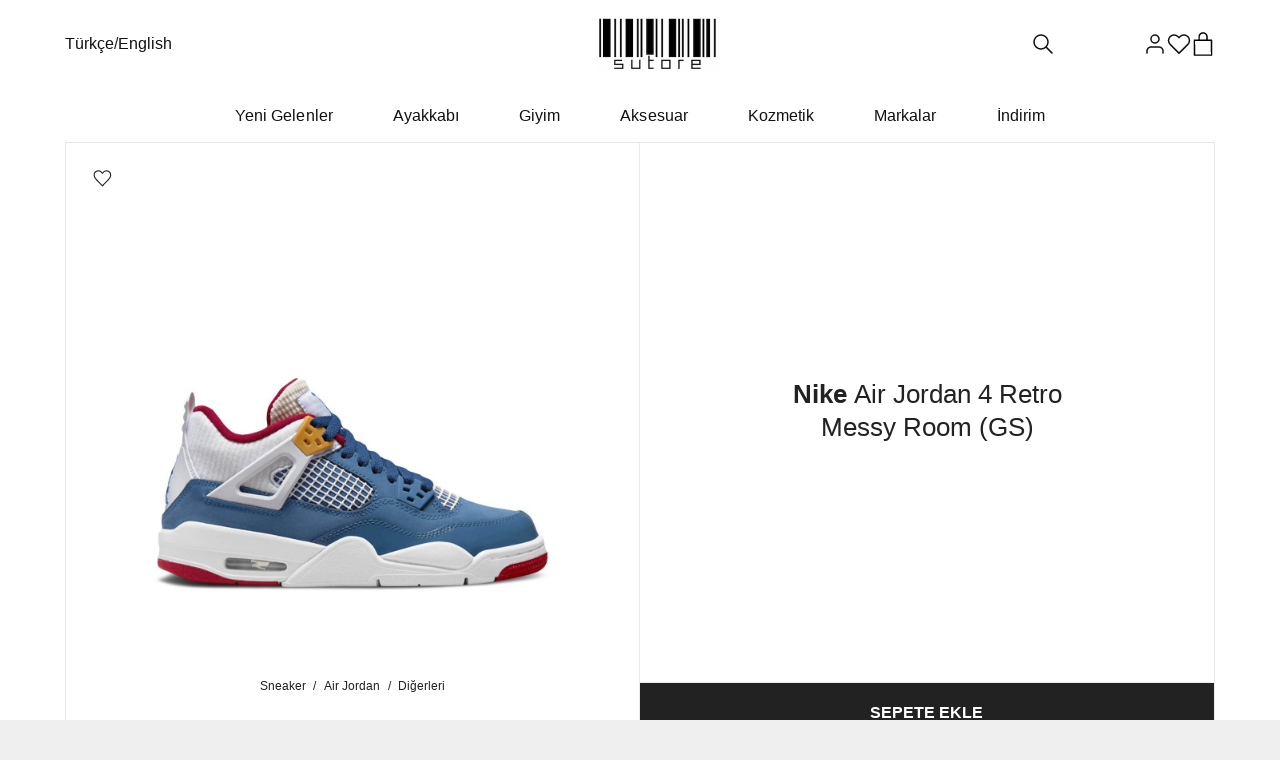

--- FILE ---
content_type: text/html; charset=UTF-8
request_url: https://sutore.com/product/nike-air-jordan-4-retro-messy-room-gs/
body_size: 35731
content:
<!DOCTYPE html><html lang="tr-TR" prefix="og: https://ogp.me/ns#" class="loading-site no-js"><head><script>(function(w,i,g){w[g]=w[g]||[];if(typeof w[g].push=='function')w[g].push(i)})
(window,'GTM-M5JPDVC','google_tags_first_party');</script><script>(function(w,d,s,l){w[l]=w[l]||[];(function(){w[l].push(arguments);})('set', 'developer_id.dYzg1YT', true);
		w[l].push({'gtm.start':new Date().getTime(),event:'gtm.js'});var f=d.getElementsByTagName(s)[0],
		j=d.createElement(s);j.async=true;j.src='/vobl/';
		f.parentNode.insertBefore(j,f);
		})(window,document,'script','dataLayer');</script><meta charset="UTF-8" /><link rel="profile" href="http://gmpg.org/xfn/11" /><link rel="pingback" href="https://sutore.com/xmlrpc.php" /> <script>(function(html){html.className = html.className.replace(/\bno-js\b/,'js')})(document.documentElement);</script>  <script data-cfasync="false" data-pagespeed-no-defer>var gtm4wp_datalayer_name = "dataLayer";
	var dataLayer = dataLayer || [];
	const gtm4wp_use_sku_instead = 1;
	const gtm4wp_currency = 'TRY';
	const gtm4wp_product_per_impression = 10;
	const gtm4wp_clear_ecommerce = false;
	const gtm4wp_datalayer_max_timeout = 2000;</script> <link rel="alternate" hreflang="tr" href="https://sutore.com/product/nike-air-jordan-4-retro-messy-room-gs/" /><link rel="alternate" hreflang="en" href="https://sutore.com/en/product/nike-air-jordan-4-retro-messy-room-gs/" /><link rel="alternate" hreflang="x-default" href="https://sutore.com/product/nike-air-jordan-4-retro-messy-room-gs/" />
 <script type="application/ld+json" data-sutore-schema-type="product">{
    "@context": "https://schema.org",
    "@graph": [
        {
            "@context": "https://schema.org/",
            "@type": "Product",
            "name": "Nike Air Jordan 4 Retro Messy Room (GS)",
            "url": "https://sutore.com/product/nike-air-jordan-4-retro-messy-room-gs/",
            "description": "Air Jordan ailesi, şimdi sutore’de bulunan Nike Air Jordan 4 Retro Messy Room (GS) ile popüler serisine yeni bir model ekliyor. Bu model 05/11/2022 tarihinde DR6952-400 etiketiyle piyasaya sürüldü. Sınırlı sayıda üretilen bu modeli stoklar tükenmeden şimdi hemen satın al.",
            "sku": "DR6952-400",
            "mpn": "DR6952-400",
            "itemCondition": "https://schema.org/NewCondition",
            "brand": {
                "@type": "Brand",
                "name": "Air Jordan"
            },
            "offers": {
                "priceCurrency": "TRY",
                "availability": "https://schema.org/InStock",
                "url": "https://sutore.com/product/nike-air-jordan-4-retro-messy-room-gs/",
                "shippingDetails": {
                    "@type": "OfferShippingDetails",
                    "shippingDestination": {
                        "@type": "DefinedRegion",
                        "addressCountry": "TR"
                    },
                    "deliveryTime": {
                        "@type": "ShippingDeliveryTime",
                        "handlingTime": {
                            "@type": "QuantitativeValue",
                            "minValue": 4,
                            "maxValue": 6,
                            "unitCode": "DAY"
                        },
                        "transitTime": {
                            "@type": "QuantitativeValue",
                            "minValue": 1,
                            "maxValue": 3,
                            "unitCode": "DAY"
                        }
                    },
                    "shippingRate": {
                        "@type": "MonetaryAmount",
                        "value": "0.00",
                        "currency": "TRY"
                    }
                },
                "@type": "Offer",
                "price": 11529,
                "priceValidUntil": "2026-01-24"
            },
            "releaseDate": "2022-11-05",
            "image": "https://sutore.com/wp-content/uploads/2022/11/Nike-Air-Jordan-4-Retro-Messy-Room-GS-DR6952-400.jpg",
            "category": "Sneaker"
        },
        {
            "@type": "BreadcrumbList",
            "@id": "https://sutore.com/product/nike-air-jordan-4-retro-messy-room-gs/#breadcrumb",
            "itemListElement": [
                {
                    "@type": "ListItem",
                    "position": 1,
                    "name": "Ana Sayfa",
                    "item": "https://sutore.com/"
                },
                {
                    "@type": "ListItem",
                    "position": 2,
                    "name": "Sneaker",
                    "item": "https://sutore.com/product-category/sneakers/"
                },
                {
                    "@type": "ListItem",
                    "position": 3,
                    "name": "Air Jordan",
                    "item": "https://sutore.com/product-category/sneakers/air-jordan/"
                },
                {
                    "@type": "ListItem",
                    "position": 4,
                    "name": "Diğerleri",
                    "item": "https://sutore.com/product-category/sneakers/air-jordan/others-air-jordan/"
                },
                {
                    "@type": "ListItem",
                    "position": 5,
                    "name": "Nike Air Jordan 4 Retro Messy Room (GS)",
                    "item": "https://sutore.com/product/nike-air-jordan-4-retro-messy-room-gs/"
                }
            ]
        },
        {
            "@type": "WebSite",
            "@id": "https://sutore.com/#website",
            "url": "https://sutore.com/",
            "name": "sutore",
            "publisher": {
                "@id": "https://sutore.com/#organization"
            }
        },
        {
            "@type": "Organization",
            "@id": "https://sutore.com/#organization",
            "name": "sutore",
            "url": "https://sutore.com/"
        }
    ]
}</script><meta name="viewport" content="width=device-width, initial-scale=1, maximum-scale=1, user-scalable=no" /><title>Nike Air Jordan 4 Retro Messy Room (GS) | DR6952-400 | Satın Al | sutore</title><meta name="description" content="Air Jordan ailesi, şimdi sutore’de bulunan Nike Air Jordan 4 Retro Messy Room (GS) ile popüler serisine yeni bir model ekliyor. Bu model 05/11/2022 tarihinde DR6952-400 etiketiyle piyasaya sürüldü. Sınırlı sayıda üretilen bu modeli stoklar tükenmeden şimdi hemen satın al."/><meta name="robots" content="follow, index, max-snippet:-1, max-video-preview:-1, max-image-preview:large"/><link rel="canonical" href="https://sutore.com/product/nike-air-jordan-4-retro-messy-room-gs/" /><meta property="og:locale" content="tr_TR" /><meta property="og:type" content="product" /><meta property="og:title" content="Nike Air Jordan 4 Retro Messy Room (GS) | DR6952-400 | Satın Al | sutore" /><meta property="og:description" content="Air Jordan ailesi, şimdi sutore’de bulunan Nike Air Jordan 4 Retro Messy Room (GS) ile popüler serisine yeni bir model ekliyor. Bu model 05/11/2022 tarihinde DR6952-400 etiketiyle piyasaya sürüldü. Sınırlı sayıda üretilen bu modeli stoklar tükenmeden şimdi hemen satın al." /><meta property="og:url" content="https://sutore.com/product/nike-air-jordan-4-retro-messy-room-gs/" /><meta property="og:site_name" content="sutore" /><meta property="og:updated_time" content="2026-01-06T08:58:47+03:00" /><meta property="og:image" content="https://sutore.com/wp-content/uploads/2022/11/Nike-Air-Jordan-4-Retro-Messy-Room-GS-DR6952-400.jpg" /><meta property="og:image:secure_url" content="https://sutore.com/wp-content/uploads/2022/11/Nike-Air-Jordan-4-Retro-Messy-Room-GS-DR6952-400.jpg" /><meta property="og:image:width" content="1500" /><meta property="og:image:height" content="1069" /><meta property="og:image:alt" content="Nike Air Jordan 4 Retro Messy Room (GS) DR6952-400" /><meta property="og:image:type" content="image/jpeg" /><meta property="product:brand" content="Air Jordan" /><meta property="product:availability" content="instock" /><meta property="product:retailer_item_id" content="DR6952-400" /><meta name="twitter:card" content="summary_large_image" /><meta name="twitter:title" content="Nike Air Jordan 4 Retro Messy Room (GS) | DR6952-400 | Satın Al | sutore" /><meta name="twitter:description" content="Air Jordan ailesi, şimdi sutore’de bulunan Nike Air Jordan 4 Retro Messy Room (GS) ile popüler serisine yeni bir model ekliyor. Bu model 05/11/2022 tarihinde DR6952-400 etiketiyle piyasaya sürüldü. Sınırlı sayıda üretilen bu modeli stoklar tükenmeden şimdi hemen satın al." /><meta name="twitter:site" content="@sutoreinc" /><meta name="twitter:creator" content="@sutoreinc" /><meta name="twitter:image" content="https://sutore.com/wp-content/uploads/2022/11/Nike-Air-Jordan-4-Retro-Messy-Room-GS-DR6952-400.jpg" /><meta name="twitter:label1" content="Fiyat" /><meta name="twitter:data1" content="&#8378;11529" /><meta name="twitter:label2" content="Uygunluk" /><meta name="twitter:data2" content="Stokta" /><link rel='dns-prefetch' href='//cdn.jsdelivr.net' /><link rel='dns-prefetch' href='//cdnjs.cloudflare.com' /><link rel='dns-prefetch' href='//analytics.tiktok.com' /><link rel='dns-prefetch' href='//ajax.cloudflare.com' /><link rel='dns-prefetch' href='//connect.facebook.net' /><link rel='dns-prefetch' href='//static.cloudflareinsights.com' /><link rel='dns-prefetch' href='//www.facebook.com' /><link rel='dns-prefetch' href='//www.google-analytics.com' /><link rel='dns-prefetch' href='//www.googletagmanager.com' /><link rel='prefetch' href='https://sutore.com/wp-content/themes/flatsome/assets/js/flatsome.js?ver=43f05e0ca79aa585a6aa' /><link rel="alternate" title="oEmbed (JSON)" type="application/json+oembed" href="https://sutore.com/wp-json/oembed/1.0/embed?url=https%3A%2F%2Fsutore.com%2Fproduct%2Fnike-air-jordan-4-retro-messy-room-gs%2F" /><link rel="alternate" title="oEmbed (XML)" type="text/xml+oembed" href="https://sutore.com/wp-json/oembed/1.0/embed?url=https%3A%2F%2Fsutore.com%2Fproduct%2Fnike-air-jordan-4-retro-messy-room-gs%2F&#038;format=xml" /><style id='wp-img-auto-sizes-contain-inline-css' type='text/css'>img:is([sizes=auto i],[sizes^="auto," i]){contain-intrinsic-size:3000px 1500px}
/*# sourceURL=wp-img-auto-sizes-contain-inline-css */</style><style id='wp-block-library-inline-css' type='text/css'>:root{--wp-block-synced-color:#7a00df;--wp-block-synced-color--rgb:122,0,223;--wp-bound-block-color:var(--wp-block-synced-color);--wp-editor-canvas-background:#ddd;--wp-admin-theme-color:#007cba;--wp-admin-theme-color--rgb:0,124,186;--wp-admin-theme-color-darker-10:#006ba1;--wp-admin-theme-color-darker-10--rgb:0,107,160.5;--wp-admin-theme-color-darker-20:#005a87;--wp-admin-theme-color-darker-20--rgb:0,90,135;--wp-admin-border-width-focus:2px}@media (min-resolution:192dpi){:root{--wp-admin-border-width-focus:1.5px}}.wp-element-button{cursor:pointer}:root .has-very-light-gray-background-color{background-color:#eee}:root .has-very-dark-gray-background-color{background-color:#313131}:root .has-very-light-gray-color{color:#eee}:root .has-very-dark-gray-color{color:#313131}:root .has-vivid-green-cyan-to-vivid-cyan-blue-gradient-background{background:linear-gradient(135deg,#00d084,#0693e3)}:root .has-purple-crush-gradient-background{background:linear-gradient(135deg,#34e2e4,#4721fb 50%,#ab1dfe)}:root .has-hazy-dawn-gradient-background{background:linear-gradient(135deg,#faaca8,#dad0ec)}:root .has-subdued-olive-gradient-background{background:linear-gradient(135deg,#fafae1,#67a671)}:root .has-atomic-cream-gradient-background{background:linear-gradient(135deg,#fdd79a,#004a59)}:root .has-nightshade-gradient-background{background:linear-gradient(135deg,#330968,#31cdcf)}:root .has-midnight-gradient-background{background:linear-gradient(135deg,#020381,#2874fc)}:root{--wp--preset--font-size--normal:16px;--wp--preset--font-size--huge:42px}.has-regular-font-size{font-size:1em}.has-larger-font-size{font-size:2.625em}.has-normal-font-size{font-size:var(--wp--preset--font-size--normal)}.has-huge-font-size{font-size:var(--wp--preset--font-size--huge)}.has-text-align-center{text-align:center}.has-text-align-left{text-align:left}.has-text-align-right{text-align:right}.has-fit-text{white-space:nowrap!important}#end-resizable-editor-section{display:none}.aligncenter{clear:both}.items-justified-left{justify-content:flex-start}.items-justified-center{justify-content:center}.items-justified-right{justify-content:flex-end}.items-justified-space-between{justify-content:space-between}.screen-reader-text{border:0;clip-path:inset(50%);height:1px;margin:-1px;overflow:hidden;padding:0;position:absolute;width:1px;word-wrap:normal!important}.screen-reader-text:focus{background-color:#ddd;clip-path:none;color:#444;display:block;font-size:1em;height:auto;left:5px;line-height:normal;padding:15px 23px 14px;text-decoration:none;top:5px;width:auto;z-index:100000}html :where(.has-border-color){border-style:solid}html :where([style*=border-top-color]){border-top-style:solid}html :where([style*=border-right-color]){border-right-style:solid}html :where([style*=border-bottom-color]){border-bottom-style:solid}html :where([style*=border-left-color]){border-left-style:solid}html :where([style*=border-width]){border-style:solid}html :where([style*=border-top-width]){border-top-style:solid}html :where([style*=border-right-width]){border-right-style:solid}html :where([style*=border-bottom-width]){border-bottom-style:solid}html :where([style*=border-left-width]){border-left-style:solid}html :where(img[class*=wp-image-]){height:auto;max-width:100%}:where(figure){margin:0 0 1em}html :where(.is-position-sticky){--wp-admin--admin-bar--position-offset:var(--wp-admin--admin-bar--height,0px)}@media screen and (max-width:600px){html :where(.is-position-sticky){--wp-admin--admin-bar--position-offset:0px}}

/*# sourceURL=wp-block-library-inline-css */</style><link rel='stylesheet' id='wc-blocks-style-css' href='https://sutore.com/wp-content/plugins/woocommerce/assets/client/blocks/wc-blocks.css?ver=wc-10.4.3' type='text/css' media='all' /><style id='global-styles-inline-css' type='text/css'>:root{--wp--preset--aspect-ratio--square: 1;--wp--preset--aspect-ratio--4-3: 4/3;--wp--preset--aspect-ratio--3-4: 3/4;--wp--preset--aspect-ratio--3-2: 3/2;--wp--preset--aspect-ratio--2-3: 2/3;--wp--preset--aspect-ratio--16-9: 16/9;--wp--preset--aspect-ratio--9-16: 9/16;--wp--preset--color--black: #000000;--wp--preset--color--cyan-bluish-gray: #abb8c3;--wp--preset--color--white: #ffffff;--wp--preset--color--pale-pink: #f78da7;--wp--preset--color--vivid-red: #cf2e2e;--wp--preset--color--luminous-vivid-orange: #ff6900;--wp--preset--color--luminous-vivid-amber: #fcb900;--wp--preset--color--light-green-cyan: #7bdcb5;--wp--preset--color--vivid-green-cyan: #00d084;--wp--preset--color--pale-cyan-blue: #8ed1fc;--wp--preset--color--vivid-cyan-blue: #0693e3;--wp--preset--color--vivid-purple: #9b51e0;--wp--preset--gradient--vivid-cyan-blue-to-vivid-purple: linear-gradient(135deg,rgb(6,147,227) 0%,rgb(155,81,224) 100%);--wp--preset--gradient--light-green-cyan-to-vivid-green-cyan: linear-gradient(135deg,rgb(122,220,180) 0%,rgb(0,208,130) 100%);--wp--preset--gradient--luminous-vivid-amber-to-luminous-vivid-orange: linear-gradient(135deg,rgb(252,185,0) 0%,rgb(255,105,0) 100%);--wp--preset--gradient--luminous-vivid-orange-to-vivid-red: linear-gradient(135deg,rgb(255,105,0) 0%,rgb(207,46,46) 100%);--wp--preset--gradient--very-light-gray-to-cyan-bluish-gray: linear-gradient(135deg,rgb(238,238,238) 0%,rgb(169,184,195) 100%);--wp--preset--gradient--cool-to-warm-spectrum: linear-gradient(135deg,rgb(74,234,220) 0%,rgb(151,120,209) 20%,rgb(207,42,186) 40%,rgb(238,44,130) 60%,rgb(251,105,98) 80%,rgb(254,248,76) 100%);--wp--preset--gradient--blush-light-purple: linear-gradient(135deg,rgb(255,206,236) 0%,rgb(152,150,240) 100%);--wp--preset--gradient--blush-bordeaux: linear-gradient(135deg,rgb(254,205,165) 0%,rgb(254,45,45) 50%,rgb(107,0,62) 100%);--wp--preset--gradient--luminous-dusk: linear-gradient(135deg,rgb(255,203,112) 0%,rgb(199,81,192) 50%,rgb(65,88,208) 100%);--wp--preset--gradient--pale-ocean: linear-gradient(135deg,rgb(255,245,203) 0%,rgb(182,227,212) 50%,rgb(51,167,181) 100%);--wp--preset--gradient--electric-grass: linear-gradient(135deg,rgb(202,248,128) 0%,rgb(113,206,126) 100%);--wp--preset--gradient--midnight: linear-gradient(135deg,rgb(2,3,129) 0%,rgb(40,116,252) 100%);--wp--preset--font-size--small: 13px;--wp--preset--font-size--medium: 20px;--wp--preset--font-size--large: 36px;--wp--preset--font-size--x-large: 42px;--wp--preset--spacing--20: 0.44rem;--wp--preset--spacing--30: 0.67rem;--wp--preset--spacing--40: 1rem;--wp--preset--spacing--50: 1.5rem;--wp--preset--spacing--60: 2.25rem;--wp--preset--spacing--70: 3.38rem;--wp--preset--spacing--80: 5.06rem;--wp--preset--shadow--natural: 6px 6px 9px rgba(0, 0, 0, 0.2);--wp--preset--shadow--deep: 12px 12px 50px rgba(0, 0, 0, 0.4);--wp--preset--shadow--sharp: 6px 6px 0px rgba(0, 0, 0, 0.2);--wp--preset--shadow--outlined: 6px 6px 0px -3px rgb(255, 255, 255), 6px 6px rgb(0, 0, 0);--wp--preset--shadow--crisp: 6px 6px 0px rgb(0, 0, 0);}:where(.is-layout-flex){gap: 0.5em;}:where(.is-layout-grid){gap: 0.5em;}body .is-layout-flex{display: flex;}.is-layout-flex{flex-wrap: wrap;align-items: center;}.is-layout-flex > :is(*, div){margin: 0;}body .is-layout-grid{display: grid;}.is-layout-grid > :is(*, div){margin: 0;}:where(.wp-block-columns.is-layout-flex){gap: 2em;}:where(.wp-block-columns.is-layout-grid){gap: 2em;}:where(.wp-block-post-template.is-layout-flex){gap: 1.25em;}:where(.wp-block-post-template.is-layout-grid){gap: 1.25em;}.has-black-color{color: var(--wp--preset--color--black) !important;}.has-cyan-bluish-gray-color{color: var(--wp--preset--color--cyan-bluish-gray) !important;}.has-white-color{color: var(--wp--preset--color--white) !important;}.has-pale-pink-color{color: var(--wp--preset--color--pale-pink) !important;}.has-vivid-red-color{color: var(--wp--preset--color--vivid-red) !important;}.has-luminous-vivid-orange-color{color: var(--wp--preset--color--luminous-vivid-orange) !important;}.has-luminous-vivid-amber-color{color: var(--wp--preset--color--luminous-vivid-amber) !important;}.has-light-green-cyan-color{color: var(--wp--preset--color--light-green-cyan) !important;}.has-vivid-green-cyan-color{color: var(--wp--preset--color--vivid-green-cyan) !important;}.has-pale-cyan-blue-color{color: var(--wp--preset--color--pale-cyan-blue) !important;}.has-vivid-cyan-blue-color{color: var(--wp--preset--color--vivid-cyan-blue) !important;}.has-vivid-purple-color{color: var(--wp--preset--color--vivid-purple) !important;}.has-black-background-color{background-color: var(--wp--preset--color--black) !important;}.has-cyan-bluish-gray-background-color{background-color: var(--wp--preset--color--cyan-bluish-gray) !important;}.has-white-background-color{background-color: var(--wp--preset--color--white) !important;}.has-pale-pink-background-color{background-color: var(--wp--preset--color--pale-pink) !important;}.has-vivid-red-background-color{background-color: var(--wp--preset--color--vivid-red) !important;}.has-luminous-vivid-orange-background-color{background-color: var(--wp--preset--color--luminous-vivid-orange) !important;}.has-luminous-vivid-amber-background-color{background-color: var(--wp--preset--color--luminous-vivid-amber) !important;}.has-light-green-cyan-background-color{background-color: var(--wp--preset--color--light-green-cyan) !important;}.has-vivid-green-cyan-background-color{background-color: var(--wp--preset--color--vivid-green-cyan) !important;}.has-pale-cyan-blue-background-color{background-color: var(--wp--preset--color--pale-cyan-blue) !important;}.has-vivid-cyan-blue-background-color{background-color: var(--wp--preset--color--vivid-cyan-blue) !important;}.has-vivid-purple-background-color{background-color: var(--wp--preset--color--vivid-purple) !important;}.has-black-border-color{border-color: var(--wp--preset--color--black) !important;}.has-cyan-bluish-gray-border-color{border-color: var(--wp--preset--color--cyan-bluish-gray) !important;}.has-white-border-color{border-color: var(--wp--preset--color--white) !important;}.has-pale-pink-border-color{border-color: var(--wp--preset--color--pale-pink) !important;}.has-vivid-red-border-color{border-color: var(--wp--preset--color--vivid-red) !important;}.has-luminous-vivid-orange-border-color{border-color: var(--wp--preset--color--luminous-vivid-orange) !important;}.has-luminous-vivid-amber-border-color{border-color: var(--wp--preset--color--luminous-vivid-amber) !important;}.has-light-green-cyan-border-color{border-color: var(--wp--preset--color--light-green-cyan) !important;}.has-vivid-green-cyan-border-color{border-color: var(--wp--preset--color--vivid-green-cyan) !important;}.has-pale-cyan-blue-border-color{border-color: var(--wp--preset--color--pale-cyan-blue) !important;}.has-vivid-cyan-blue-border-color{border-color: var(--wp--preset--color--vivid-cyan-blue) !important;}.has-vivid-purple-border-color{border-color: var(--wp--preset--color--vivid-purple) !important;}.has-vivid-cyan-blue-to-vivid-purple-gradient-background{background: var(--wp--preset--gradient--vivid-cyan-blue-to-vivid-purple) !important;}.has-light-green-cyan-to-vivid-green-cyan-gradient-background{background: var(--wp--preset--gradient--light-green-cyan-to-vivid-green-cyan) !important;}.has-luminous-vivid-amber-to-luminous-vivid-orange-gradient-background{background: var(--wp--preset--gradient--luminous-vivid-amber-to-luminous-vivid-orange) !important;}.has-luminous-vivid-orange-to-vivid-red-gradient-background{background: var(--wp--preset--gradient--luminous-vivid-orange-to-vivid-red) !important;}.has-very-light-gray-to-cyan-bluish-gray-gradient-background{background: var(--wp--preset--gradient--very-light-gray-to-cyan-bluish-gray) !important;}.has-cool-to-warm-spectrum-gradient-background{background: var(--wp--preset--gradient--cool-to-warm-spectrum) !important;}.has-blush-light-purple-gradient-background{background: var(--wp--preset--gradient--blush-light-purple) !important;}.has-blush-bordeaux-gradient-background{background: var(--wp--preset--gradient--blush-bordeaux) !important;}.has-luminous-dusk-gradient-background{background: var(--wp--preset--gradient--luminous-dusk) !important;}.has-pale-ocean-gradient-background{background: var(--wp--preset--gradient--pale-ocean) !important;}.has-electric-grass-gradient-background{background: var(--wp--preset--gradient--electric-grass) !important;}.has-midnight-gradient-background{background: var(--wp--preset--gradient--midnight) !important;}.has-small-font-size{font-size: var(--wp--preset--font-size--small) !important;}.has-medium-font-size{font-size: var(--wp--preset--font-size--medium) !important;}.has-large-font-size{font-size: var(--wp--preset--font-size--large) !important;}.has-x-large-font-size{font-size: var(--wp--preset--font-size--x-large) !important;}
/*# sourceURL=global-styles-inline-css */</style><style id='classic-theme-styles-inline-css' type='text/css'>/*! This file is auto-generated */
.wp-block-button__link{color:#fff;background-color:#32373c;border-radius:9999px;box-shadow:none;text-decoration:none;padding:calc(.667em + 2px) calc(1.333em + 2px);font-size:1.125em}.wp-block-file__button{background:#32373c;color:#fff;text-decoration:none}
/*# sourceURL=/wp-includes/css/classic-themes.min.css */</style><link rel='stylesheet' id='sutore-gallery-style-css' href='https://sutore.com/wp-content/plugins/sutore-gallery/assets/css/gallery.css?ver=17673373113305' type='text/css' media='all' /><link rel='stylesheet' id='sutore-header-style-css' href='https://sutore.com/wp-content/plugins/sutore-header/assets/css/sutore-header-main.css?ver=1760205810' type='text/css' media='all' /><link rel='stylesheet' id='photoswipe-css' href='https://sutore.com/wp-content/plugins/woocommerce/assets/css/photoswipe/photoswipe.min.css?ver=10.4.3' type='text/css' media='all' /><link rel='stylesheet' id='photoswipe-default-skin-css' href='https://sutore.com/wp-content/plugins/woocommerce/assets/css/photoswipe/default-skin/default-skin.min.css?ver=10.4.3' type='text/css' media='all' /><style id='woocommerce-inline-inline-css' type='text/css'>.woocommerce form .form-row .required { visibility: hidden; }
/*# sourceURL=woocommerce-inline-inline-css */</style><link rel='stylesheet' id='brands-styles-css' href='https://sutore.com/wp-content/plugins/woocommerce/assets/css/brands.css?ver=10.4.3' type='text/css' media='all' /><link rel='stylesheet' id='font-awesome-css' href='https://cdnjs.cloudflare.com/ajax/libs/font-awesome/6.1.1/css/all.min.css?ver=6.1.1' type='text/css' media='all' /><link rel='stylesheet' id='sutore-product-css-css' href='https://sutore.com/wp-content/plugins/sutore-urun-sayfasi/css/product.css?ver=1767575785' type='text/css' media='all' /><link rel='stylesheet' id='sutore-wishlist-css-css' href='https://sutore.com/wp-content/plugins/sutore-wishlist/assets/wishlist.css?ver=3.0.0.1758331007' type='text/css' media='all' /><link rel='stylesheet' id='flatsome-main-css' href='https://sutore.com/wp-content/themes/flatsome/assets/css/flatsome.css?ver=3.17.7' type='text/css' media='all' /><link rel='stylesheet' id='flatsome-style-css' href='https://sutore.com/wp-content/themes/flatsome-child/style.css?ver=8.9.8.9' type='text/css' media='all' /> <script type="text/javascript" src="https://sutore.com/wp-includes/js/jquery/jquery.min.js?ver=3.7.1" id="jquery-core-js"></script> <script type="text/javascript" src="https://sutore.com/wp-includes/js/jquery/jquery-migrate.min.js?ver=3.4.1" id="jquery-migrate-js"></script> <script type="text/javascript" src="https://sutore.com/wp-content/plugins/woocommerce/assets/js/jquery-blockui/jquery.blockUI.min.js?ver=2.7.0-wc.10.4.3" id="wc-jquery-blockui-js" defer="defer" data-wp-strategy="defer"></script> <script type="text/javascript" id="wc-add-to-cart-js-extra">/*  */
var wc_add_to_cart_params = {"ajax_url":"/wp-admin/admin-ajax.php","wc_ajax_url":"/?wc-ajax=%%endpoint%%","i18n_view_cart":"Sepetim","cart_url":"https://sutore.com/cart/","is_cart":"","cart_redirect_after_add":"no"};
//# sourceURL=wc-add-to-cart-js-extra
/*  */</script> <script type="text/javascript" src="https://sutore.com/wp-content/plugins/woocommerce/assets/js/frontend/add-to-cart.min.js?ver=10.4.3" id="wc-add-to-cart-js" defer="defer" data-wp-strategy="defer"></script> <script type="text/javascript" src="https://sutore.com/wp-content/plugins/woocommerce/assets/js/photoswipe/photoswipe.min.js?ver=4.1.1-wc.10.4.3" id="wc-photoswipe-js" defer="defer" data-wp-strategy="defer"></script> <script type="text/javascript" src="https://sutore.com/wp-content/plugins/woocommerce/assets/js/photoswipe/photoswipe-ui-default.min.js?ver=4.1.1-wc.10.4.3" id="wc-photoswipe-ui-default-js" defer="defer" data-wp-strategy="defer"></script> <script type="text/javascript" id="wc-single-product-js-extra">/*  */
var wc_single_product_params = {"i18n_required_rating_text":"L\u00fctfen bir oy belirleyin","i18n_rating_options":["1/5 y\u0131ld\u0131z","2/5 y\u0131ld\u0131z","3/5 y\u0131ld\u0131z","4/5 y\u0131ld\u0131z","5/5 y\u0131ld\u0131z"],"i18n_product_gallery_trigger_text":"Tam ekran g\u00f6rsel galerisini g\u00f6r\u00fcnt\u00fcleyin","review_rating_required":"yes","flexslider":{"rtl":false,"animation":"slide","smoothHeight":true,"directionNav":false,"controlNav":"thumbnails","slideshow":false,"animationSpeed":500,"animationLoop":false,"allowOneSlide":false},"zoom_enabled":"","zoom_options":[],"photoswipe_enabled":"1","photoswipe_options":{"shareEl":false,"closeOnScroll":false,"history":false,"hideAnimationDuration":0,"showAnimationDuration":0},"flexslider_enabled":""};
//# sourceURL=wc-single-product-js-extra
/*  */</script> <script type="text/javascript" src="https://sutore.com/wp-content/plugins/woocommerce/assets/js/frontend/single-product.min.js?ver=10.4.3" id="wc-single-product-js" defer="defer" data-wp-strategy="defer"></script> <script type="text/javascript" src="https://sutore.com/wp-content/plugins/woocommerce/assets/js/js-cookie/js.cookie.min.js?ver=2.1.4-wc.10.4.3" id="wc-js-cookie-js" defer="defer" data-wp-strategy="defer"></script> <script type="text/javascript" id="woocommerce-js-extra">/*  */
var woocommerce_params = {"ajax_url":"/wp-admin/admin-ajax.php","wc_ajax_url":"/?wc-ajax=%%endpoint%%","i18n_password_show":"\u015eifreyi g\u00f6ster","i18n_password_hide":"\u015eifreyi gizle"};
//# sourceURL=woocommerce-js-extra
/*  */</script> <script type="text/javascript" src="https://sutore.com/wp-content/plugins/woocommerce/assets/js/frontend/woocommerce.min.js?ver=10.4.3" id="woocommerce-js" defer="defer" data-wp-strategy="defer"></script> <script type="text/javascript" id="wc-cart-fragments-js-extra">/*  */
var wc_cart_fragments_params = {"ajax_url":"/wp-admin/admin-ajax.php","wc_ajax_url":"/?wc-ajax=%%endpoint%%","cart_hash_key":"wc_cart_hash_60b064a2ea6498697ae069874b39fada-tr","fragment_name":"wc_fragments_60b064a2ea6498697ae069874b39fada","request_timeout":"5000"};
//# sourceURL=wc-cart-fragments-js-extra
/*  */</script> <script type="text/javascript" defer src="https://sutore.com/wp-content/plugins/woocommerce/assets/js/frontend/cart-fragments.min.js?ver=10.4.3" id="wc-cart-fragments-js" defer="defer" data-wp-strategy="defer"></script> <link rel="https://api.w.org/" href="https://sutore.com/wp-json/" /><link rel="alternate" title="JSON" type="application/json" href="https://sutore.com/wp-json/wp/v2/product/98671" /><link rel="EditURI" type="application/rsd+xml" title="RSD" href="https://sutore.com/xmlrpc.php?rsd" /><link rel='shortlink' href='https://sutore.com/?p=98671' /><meta name="generator" content="WPML ver:4.8.6 stt:1,53;" /> <script data-cfasync="false" data-pagespeed-no-defer>var dataLayer_content = {"visitorLoginState":"logged-out","pageTitle":"Nike Air Jordan 4 Retro Messy Room (GS) | DR6952-400 | Satın Al | sutore","cartContent":{"totals":{"applied_coupons":[],"discount_total":0,"subtotal":0,"total":0},"items":[]},"productRatingCounts":[],"productAverageRating":0,"productReviewCount":0,"productType":"variable","productIsVariable":1,"event":"view_item","ecommerce":{"currency":"TRY","value":9994,"items":[{"item_id":"DR6952-400_98671","item_group_id":"DR6952-400_98671","item_name":"Nike Air Jordan 4 Retro Messy Room (GS)","price":9994,"item_category":"Sneaker","item_brand":"Nike"}]}};
	dataLayer.push( dataLayer_content );</script> <script data-cfasync="false" data-pagespeed-no-defer>(function(w,d,s,l,i){w[l]=w[l]||[];w[l].push({'gtm.start':
new Date().getTime(),event:'gtm.js'});var f=d.getElementsByTagName(s)[0],
j=d.createElement(s),dl=l!='dataLayer'?'&l='+l:'';j.async=true;j.src=
'//www.googletagmanager.com/gtm.js?id='+i+dl;f.parentNode.insertBefore(j,f);
})(window,document,'script','dataLayer','GTM-M5JPDVC');</script> <link rel="manifest" href="/manifest.json"> <script>!function (w, d, t) {
  w.TiktokAnalyticsObject=t;var ttq=w[t]=w[t]||[];ttq.methods=["page","track","identify","instances","debug","on","off","once","ready","alias","group","enableCookie","disableCookie","holdConsent","revokeConsent","grantConsent"],ttq.setAndDefer=function(t,e){t[e]=function(){t.push([e].concat(Array.prototype.slice.call(arguments,0)))}};for(var i=0;i<ttq.methods.length;i++)ttq.setAndDefer(ttq,ttq.methods[i]);ttq.instance=function(t){for(
var e=ttq._i[t]||[],n=0;n<ttq.methods.length;n++)ttq.setAndDefer(e,ttq.methods[n]);return e},ttq.load=function(e,n){var r="https://analytics.tiktok.com/i18n/pixel/events.js",o=n&&n.partner;ttq._i=ttq._i||{},ttq._i[e]=[],ttq._i[e]._u=r,ttq._i[e]._partner=o||'GoogleTagManagerClient',ttq._t=ttq._t||{},ttq._t[e]=+new Date,ttq._o=ttq._o||{},ttq._o[e]=n||{},ttq._partner=ttq._partner||'GoogleTagManagerClient';n=document.createElement("script")
;n.type="text/javascript",n.async=!0,n.src=r+"?sdkid="+e+"&lib="+t;e=document.getElementsByTagName("script")[0];e.parentNode.insertBefore(n,e)};


  ttq.load('D1EIVJJC77U195PQNCVG');
  ttq.page();
}(window, document, 'ttq');</script> 	<noscript><style>.woocommerce-product-gallery{ opacity: 1 !important; }</style></noscript> <script  type="text/javascript">!function(f,b,e,v,n,t,s){if(f.fbq)return;n=f.fbq=function(){n.callMethod?
					n.callMethod.apply(n,arguments):n.queue.push(arguments)};if(!f._fbq)f._fbq=n;
					n.push=n;n.loaded=!0;n.version='2.0';n.queue=[];t=b.createElement(e);t.async=!0;
					t.src=v;s=b.getElementsByTagName(e)[0];s.parentNode.insertBefore(t,s)}(window,
					document,'script','https://connect.facebook.net/en_US/fbevents.js');</script>  <script  type="text/javascript">fbq('init', '263452724857464', {}, {
    "agent": "woocommerce_2-10.4.3-3.5.15"
});

				document.addEventListener( 'DOMContentLoaded', function() {
					// Insert placeholder for events injected when a product is added to the cart through AJAX.
					document.body.insertAdjacentHTML( 'beforeend', '<div class=\"wc-facebook-pixel-event-placeholder\"></div>' );
				}, false );</script> <link rel="icon" href="https://sutore.com/wp-content/uploads/2022/05/cropped-Sutore-Website-Logo-32x32.png" sizes="32x32" /><link rel="icon" href="https://sutore.com/wp-content/uploads/2022/05/cropped-Sutore-Website-Logo-192x192.png" sizes="192x192" /><link rel="apple-touch-icon" href="https://sutore.com/wp-content/uploads/2022/05/cropped-Sutore-Website-Logo-180x180.png" /><meta name="msapplication-TileImage" content="https://sutore.com/wp-content/uploads/2022/05/cropped-Sutore-Website-Logo-270x270.png" /><style id="custom-css" type="text/css">:root {--primary-color: #222222;}.container-width, .full-width .ubermenu-nav, .container, .row{max-width: 1490px}.row.row-collapse{max-width: 1460px}.row.row-small{max-width: 1482.5px}.row.row-large{max-width: 1520px}.flatsome-cookies {background-color: #000000}.header-main{height: 70px}#logo img{max-height: 70px}#logo{width:300px;}#logo img{padding:10px 0;}.stuck #logo img{padding:10px 0;}.header-bottom{min-height: 45px}.header-top{min-height: 40px}.transparent .header-main{height: 90px}.transparent #logo img{max-height: 90px}.has-transparent + .page-title:first-of-type,.has-transparent + #main > .page-title,.has-transparent + #main > div > .page-title,.has-transparent + #main .page-header-wrapper:first-of-type .page-title{padding-top: 170px;}.header.show-on-scroll,.stuck .header-main{height:50px!important}.stuck #logo img{max-height: 50px!important}.search-form{ width: 17%;}.header-bg-color {background-color: #FFFFFF}.header-bottom {background-color: #ffffff}.header-main .nav > li > a{line-height: 16px }.stuck .header-main .nav > li > a{line-height: 30px }.header-bottom-nav > li > a{line-height: 20px }@media (max-width: 549px) {.header-main{height: 70px}#logo img{max-height: 70px}}.main-menu-overlay{background-color: #282828}.nav-dropdown{font-size:80%}.header-top{background-color:#000000!important;}/* Color */.accordion-title.active, .has-icon-bg .icon .icon-inner,.logo a, .primary.is-underline, .primary.is-link, .badge-outline .badge-inner, .nav-outline > li.active> a,.nav-outline >li.active > a, .cart-icon strong,[data-color='primary'], .is-outline.primary{color: #222222;}/* Color !important */[data-text-color="primary"]{color: #222222!important;}/* Background Color */[data-text-bg="primary"]{background-color: #222222;}/* Background */.scroll-to-bullets a,.featured-title, .label-new.menu-item > a:after, .nav-pagination > li > .current,.nav-pagination > li > span:hover,.nav-pagination > li > a:hover,.has-hover:hover .badge-outline .badge-inner,button[type="submit"], .button.wc-forward:not(.checkout):not(.checkout-button), .button.submit-button, .button.primary:not(.is-outline),.featured-table .title,.is-outline:hover, .has-icon:hover .icon-label,.nav-dropdown-bold .nav-column li > a:hover, .nav-dropdown.nav-dropdown-bold > li > a:hover, .nav-dropdown-bold.dark .nav-column li > a:hover, .nav-dropdown.nav-dropdown-bold.dark > li > a:hover, .header-vertical-menu__opener ,.is-outline:hover, .tagcloud a:hover,.grid-tools a, input[type='submit']:not(.is-form), .box-badge:hover .box-text, input.button.alt,.nav-box > li > a:hover,.nav-box > li.active > a,.nav-pills > li.active > a ,.current-dropdown .cart-icon strong, .cart-icon:hover strong, .nav-line-bottom > li > a:before, .nav-line-grow > li > a:before, .nav-line > li > a:before,.banner, .header-top, .slider-nav-circle .flickity-prev-next-button:hover svg, .slider-nav-circle .flickity-prev-next-button:hover .arrow, .primary.is-outline:hover, .button.primary:not(.is-outline), input[type='submit'].primary, input[type='submit'].primary, input[type='reset'].button, input[type='button'].primary, .badge-inner{background-color: #222222;}/* Border */.nav-vertical.nav-tabs > li.active > a,.scroll-to-bullets a.active,.nav-pagination > li > .current,.nav-pagination > li > span:hover,.nav-pagination > li > a:hover,.has-hover:hover .badge-outline .badge-inner,.accordion-title.active,.featured-table,.is-outline:hover, .tagcloud a:hover,blockquote, .has-border, .cart-icon strong:after,.cart-icon strong,.blockUI:before, .processing:before,.loading-spin, .slider-nav-circle .flickity-prev-next-button:hover svg, .slider-nav-circle .flickity-prev-next-button:hover .arrow, .primary.is-outline:hover{border-color: #222222}.nav-tabs > li.active > a{border-top-color: #222222}.widget_shopping_cart_content .blockUI.blockOverlay:before { border-left-color: #222222 }.woocommerce-checkout-review-order .blockUI.blockOverlay:before { border-left-color: #222222 }/* Fill */.slider .flickity-prev-next-button:hover svg,.slider .flickity-prev-next-button:hover .arrow{fill: #222222;}/* Focus */.primary:focus-visible, .submit-button:focus-visible, button[type="submit"]:focus-visible { outline-color: #222222!important; }/* Background Color */[data-icon-label]:after, .secondary.is-underline:hover,.secondary.is-outline:hover,.icon-label,.button.secondary:not(.is-outline),.button.alt:not(.is-outline), .badge-inner.on-sale, .button.checkout, .single_add_to_cart_button, .current .breadcrumb-step{ background-color:#222222; }[data-text-bg="secondary"]{background-color: #222222;}/* Color */.secondary.is-underline,.secondary.is-link, .secondary.is-outline,.stars a.active, .star-rating:before, .woocommerce-page .star-rating:before,.star-rating span:before, .color-secondary{color: #222222}/* Color !important */[data-text-color="secondary"]{color: #222222!important;}/* Border */.secondary.is-outline:hover{border-color:#222222}/* Focus */.secondary:focus-visible, .alt:focus-visible { outline-color: #222222!important; }.success.is-underline:hover,.success.is-outline:hover,.success{background-color: #222222}.success-color, .success.is-link, .success.is-outline{color: #222222;}.success-border{border-color: #222222!important;}/* Color !important */[data-text-color="success"]{color: #222222!important;}/* Background Color */[data-text-bg="success"]{background-color: #222222;}.alert.is-underline:hover,.alert.is-outline:hover,.alert{background-color: #222222}.alert.is-link, .alert.is-outline, .color-alert{color: #222222;}/* Color !important */[data-text-color="alert"]{color: #222222!important;}/* Background Color */[data-text-bg="alert"]{background-color: #222222;}body{color: #222222}h1,h2,h3,h4,h5,h6,.heading-font{color: #222222;}.breadcrumbs{text-transform: none;}button,.button{text-transform: none;}.nav > li > a, .links > li > a{text-transform: none;}.section-title span{text-transform: none;}h3.widget-title,span.widget-title{text-transform: none;}.header:not(.transparent) .top-bar-nav > li > a {color: #ffffff;}.header:not(.transparent) .top-bar-nav.nav > li > a:hover,.header:not(.transparent) .top-bar-nav.nav > li.active > a,.header:not(.transparent) .top-bar-nav.nav > li.current > a,.header:not(.transparent) .top-bar-nav.nav > li > a.active,.header:not(.transparent) .top-bar-nav.nav > li > a.current{color: #ffffff;}.top-bar-nav.nav-line-bottom > li > a:before,.top-bar-nav.nav-line-grow > li > a:before,.top-bar-nav.nav-line > li > a:before,.top-bar-nav.nav-box > li > a:hover,.top-bar-nav.nav-box > li.active > a,.top-bar-nav.nav-pills > li > a:hover,.top-bar-nav.nav-pills > li.active > a{color:#FFF!important;background-color: #ffffff;}.header:not(.transparent) .header-bottom-nav.nav > li > a{color: #0a0a0a;}.header:not(.transparent) .header-bottom-nav.nav > li > a:hover,.header:not(.transparent) .header-bottom-nav.nav > li.active > a,.header:not(.transparent) .header-bottom-nav.nav > li.current > a,.header:not(.transparent) .header-bottom-nav.nav > li > a.active,.header:not(.transparent) .header-bottom-nav.nav > li > a.current{color: #000000;}.header-bottom-nav.nav-line-bottom > li > a:before,.header-bottom-nav.nav-line-grow > li > a:before,.header-bottom-nav.nav-line > li > a:before,.header-bottom-nav.nav-box > li > a:hover,.header-bottom-nav.nav-box > li.active > a,.header-bottom-nav.nav-pills > li > a:hover,.header-bottom-nav.nav-pills > li.active > a{color:#FFF!important;background-color: #000000;}a{color: #878787;}a:hover{color: #878787;}.tagcloud a:hover{border-color: #878787;background-color: #878787;}.shop-page-title.featured-title .title-overlay{background-color: rgba(40,40,40,0.45);}.has-equal-box-heights .box-image {padding-top: 70%;}@media screen and (min-width: 550px){.products .box-vertical .box-image{min-width: 500px!important;width: 500px!important;}}.header-main .social-icons,.header-main .cart-icon strong,.header-main .menu-title,.header-main .header-button > .button.is-outline,.header-main .nav > li > a > i:not(.icon-angle-down){color: #282828!important;}.header-main .header-button > .button.is-outline,.header-main .cart-icon strong:after,.header-main .cart-icon strong{border-color: #282828!important;}.header-main .header-button > .button:not(.is-outline){background-color: #282828!important;}.header-main .current-dropdown .cart-icon strong,.header-main .header-button > .button:hover,.header-main .header-button > .button:hover i,.header-main .header-button > .button:hover span{color:#FFF!important;}.header-main .menu-title:hover,.header-main .social-icons a:hover,.header-main .header-button > .button.is-outline:hover,.header-main .nav > li > a:hover > i:not(.icon-angle-down){color: #282828!important;}.header-main .current-dropdown .cart-icon strong,.header-main .header-button > .button:hover{background-color: #282828!important;}.header-main .current-dropdown .cart-icon strong:after,.header-main .current-dropdown .cart-icon strong,.header-main .header-button > .button:hover{border-color: #282828!important;}.footer-1{background-color: #FFFFFF}.footer-2{background-color: #FFFFFF}.absolute-footer, html{background-color: #EFEFEF}button[name='update_cart'] { display: none; }.nav-vertical-fly-out > li + li {border-top-width: 1px; border-top-style: solid;}.label-new.menu-item > a:after{content:"Yeni";}.label-hot.menu-item > a:after{content:"Yeni";}.label-sale.menu-item > a:after{content:"İndirim";}.label-popular.menu-item > a:after{content:"Popüler";}</style><style type="text/css" id="wp-custom-css">body.page-id-357620 .sutore-one-cikan .wc-block-grid__product-title a {
    color: #000 !important;
    font-size: 14px !important;
    text-align: center !important;
    font-weight: 400 !important;
    text-decoration: none !important;
    line-height: 1.3 !important;
}

body.page-id-357620 .sutore-one-cikan .wc-block-grid__product-title {
    margin-top: 10px !important;
    margin-bottom: 0 !important;
    text-align: center !important;
}

body.page-id-357620 .sutore-one-cikan .wc-block-grid__product-image img {
    max-height: 160px !important;
    object-fit: contain !important;
    margin: 0 auto !important;
    display: block !important;
}

body.page-id-357620 .sutore-one-cikan {
    padding-left: 40px !important;
    padding-right: 40px !important;
    margin-top: 20px !important;
    margin-bottom: 20px !important;
}

@media (max-width: 768px) {
    body.page-id-357620 .sutore-one-cikan {
        padding-left: 20px !important;
        padding-right: 20px !important;
    }
}</style><style id="infinite-scroll-css" type="text/css">.page-load-status,.archive .woocommerce-pagination {display: none;}</style><style id="kirki-inline-styles"></style></head><body class="wp-singular product-template-default single single-product postid-98671 wp-theme-flatsome wp-child-theme-flatsome-child theme-flatsome woocommerce woocommerce-page woocommerce-no-js lightbox nav-dropdown-has-shadow nav-dropdown-has-border"><noscript><iframe data-lazyloaded="1" src="about:blank" data-src="https://www.googletagmanager.com/ns.html?id=GTM-M5JPDVC" height="0" width="0" style="display:none;visibility:hidden" aria-hidden="true"></iframe></noscript><div id="wrapper"><header id="masthead" class="site-header she"><div class="header-wrapper"><div class="header-main"><div class="header-container"><div class="header-inner"><div class="header-left"><div class="language-switcher" aria-label="Language switcher">
<a href="https://sutore.com/" hreflang="tr" lang="tr">Türkçe</a> /
<a href="https://sutore.com/en/" hreflang="en" lang="en">English</a></div><button class="mobile-menu-button"
type="button"
aria-label="Open menu"
aria-controls="site-nav"
aria-expanded="false">
<svg viewBox="0 0 24 24" fill="none" xmlns="http://www.w3.org/2000/svg" aria-hidden="true" focusable="false">
<path d="M4 6H20M4 12H20M4 18H20" stroke="currentColor" stroke-width="1.5" stroke-linecap="round" stroke-linejoin="round"/>
</svg>
</button></div><div class="header-search">
<button id="search-icon"
class="search-trigger"
type="button"
aria-haspopup="dialog"
aria-controls="search-modal"
aria-expanded="false"
aria-label="Search">
<svg width="24" height="24" viewBox="0 0 24 24" fill="none"
xmlns="http://www.w3.org/2000/svg" aria-hidden="true">
<path d="M21 21L15 15M17 10C17 13.866 13.866 17 10 17C6.13401 17 3 13.866 3 10C3 6.13401 6.13401 3 10 3C13.866 3 17 6.13401 17 10Z"
stroke="currentColor" stroke-width="1.5" stroke-linecap="round" stroke-linejoin="round"/>
</svg>
</button></div><div class="header-center"><div class="header-logo">
<a href="https://sutore.com/" class="header-logo" aria-label="Home">
<picture class="site-logo-picture">
<source type="image/webp"
srcset="https://sutore.com/wp-content/uploads/2025/10/sutore-logo.webp">
<img
class="site-logo"
src="https://sutore.com/wp-content/uploads/2025/10/sutore-logo.jpg"
alt="sutore"
width="125" height="54"
loading="eager" fetchpriority="high" decoding="async">
</picture>
</a></div></div><div class="header-right"><div class="header-nav">
<a href="https://sutore.com/hesabim/" class="account-icon" aria-label="My Account">
<svg width="24" height="24" viewBox="0 0 24 24" fill="none" xmlns="http://www.w3.org/2000/svg" aria-hidden="true">
<path d="M20 21V19C20 17.9391 19.5786 16.9217 18.8284 16.1716C18.0783 15.4214 17.0609 15 16 15H8C6.93913 15 5.92172 15.4214 5.17157 16.1716C4.42143 16.9217 4 17.9391 4 19V21M16 7C16 9.20914 14.2091 11 12 11C9.79086 11 8 9.20914 8 7C8 4.79086 9.79086 3 12 3C14.2091 3 16 4.79086 16 7Z" stroke="currentColor" stroke-width="1.5" stroke-linecap="round" stroke-linejoin="round"/>
</svg>
</a><a href="https://sutore.com/hesabim/wishlist/" class="favorites-icon" aria-label="Wishlist">
<svg width="24" height="24" viewBox="0 0 24 24" fill="none" xmlns="http://www.w3.org/2000/svg" aria-hidden="true">
<path d="M20.84 4.61a5.5 5.5 0 0 0-7.78 0L12 5.67l-1.06-1.06a5.5 5.5 0 0 0-7.78 7.78l1.06 1.06L12 21.23l7.78-7.78 1.06-1.06a5.5 5.5 0 0 0 0-7.78z" stroke="currentColor" stroke-width="1.5" stroke-linecap="round" stroke-linejoin="round"/>
</svg>
</a><a href="https://sutore.com/cart/" class="cart-icon" aria-label="Sepet">
<span class="icon-wrap" aria-hidden="true">
<svg xmlns="http://www.w3.org/2000/svg" width="24" height="24" viewBox="0 0 1024 1024" aria-hidden="true" focusable="false">
<path d="M879 1017h-730q-12 0-21-9t-9-21l-4-638q-1-6 1.5-11.5t6.5-9.5q5-5 10.5-7t11.5-2h729q12 0 21 8.5t9 21.5l5 637q1 6-1.5 11.5t-6.5 10.5q-5 4-10.5 6.5t-11.5 2.5zM179 956h670l-5-577h-669l4 577zM684 376q-13 0-21.5-9t-8.5-21v-143q0-56-41-95.5t-99-39.5q-57 0-98 39.5t-41 95.5v134q0 13-9 22t-21 9t-21.5-9t-8.5-22v-134q0-40 15.5-76t42.5-62.5 63.5-42 77.5-15.5q42 0 78 15.5t63 42 43 62.5 16 76v143q0 12-9 21t-21 9z"/>
</svg>
</span>
<span class="cart-item-qty" data-cart-count hidden aria-live="polite" aria-atomic="true">
</span>
</a></div></div></div></div></div><div class="header-nav-wrapper" id="site-nav"><div class="header-container"><div class="mobile-menu-header"><h3>Menu</h3>
<button class="close-mobile-menu" type="button" aria-label="Close menu" aria-controls="site-nav" aria-expanded="true">
<svg width="24" height="24" viewBox="0 0 24 24" fill="none" xmlns="http://www.w3.org/2000/svg" aria-hidden="true">
<path d="M18 6L6 18M6 6L18 18" stroke="currentColor" stroke-width="1.5" stroke-linecap="round" stroke-linejoin="round"/>
</svg>
</button></div><nav class="nav-main" aria-label="Main menu"><ul id="menu-sutore-ana-menu" class="nav nav-main-menu"><li id="menu-item-462051" class=" menu-item menu-item-type-custom menu-item-object-custom menu-item-has-children menu-item-462051 has-mega-menu"><a href="#">Yeni Gelenler</a><ul class="sub-menu"><li id="menu-item-462052" class=" menu-item menu-item-type-custom menu-item-object-custom menu-item-has-children menu-item-462052 has-mega-menu"><span class="sr-only">Görsel 4.1</span><ul class="sub-menu special-submenu"><li id="menu-item-462053" class=" menu-item menu-item-type-custom menu-item-object-custom menu-item-462053"><a href="https://sutore.com/product/pop-mart-labubu-the-monsters-have-a-seat-vinyl-plush-blind-box/"><div class="mega-menu-image-wrapper">Labubu Have a Seat</div><img class="mega-menu-image lazy-menu" src="[data-uri]" data-src="https://sutore.com/wp-content/uploads/2025/08/sutore-pop-mart-labubu.jpeg" alt="Labubu Have a Seat" loading="lazy" decoding="async" fetchpriority="low" data-no-optimize="1" data-skip-lazy="1" /></a></li><li id="menu-item-462054" class=" menu-item menu-item-type-custom menu-item-object-custom menu-item-462054"><a href="https://sutore.com/product/rhode-peptide-lip-tint-lemontini/"><div class="mega-menu-image-wrapper">Lip Tint Lemontini</div><img class="mega-menu-image lazy-menu" src="[data-uri]" data-src="https://sutore.com/wp-content/uploads/2025/08/sutore-rhode-summer-lip-tint.jpeg" alt="Lip Tint Lemontini" loading="lazy" decoding="async" fetchpriority="low" data-no-optimize="1" data-skip-lazy="1" /></a></li><li id="menu-item-462055" class=" menu-item menu-item-type-custom menu-item-object-custom menu-item-462055"><a href="https://sutore.com/product/on-running-cloudtilt-black-ivory/"><div class="mega-menu-image-wrapper">On Running Cloudtilt</div><img class="mega-menu-image lazy-menu" src="[data-uri]" data-src="https://sutore.com/wp-content/uploads/2025/08/sutore-on-running-cloudtilt.jpeg" alt="On Running Cloudtilt" loading="lazy" decoding="async" fetchpriority="low" data-no-optimize="1" data-skip-lazy="1" /></a></li><li id="menu-item-462056" class=" menu-item menu-item-type-custom menu-item-object-custom menu-item-462056"><a href="https://sutore.com/product/travis-scott-cj-x-audemars-piguet-emblem-hoodie-dark-brown/"><div class="mega-menu-image-wrapper">Travis Scott x AP</div><img class="mega-menu-image lazy-menu" src="[data-uri]" data-src="https://sutore.com/wp-content/uploads/2025/08/sutore-travis-scott-x-audemar-piguet.jpeg" alt="Travis Scott x AP" loading="lazy" decoding="async" fetchpriority="low" data-no-optimize="1" data-skip-lazy="1" /></a></li></ul></li><li id="menu-item-462057" class=" menu-item menu-item-type-custom menu-item-object-custom menu-item-has-children menu-item-462057 has-mega-menu"><a href="https://sutore.com/magaza/?orderby=newest">Yeni Ürünler</a><ul class="sub-menu"><li id="menu-item-462059" class=" menu-item menu-item-type-custom menu-item-object-custom menu-item-462059"><a href="https://sutore.com/product-category/sneakers/?orderby=newest">Ayakkabılar</a></li><li id="menu-item-462060" class=" menu-item menu-item-type-custom menu-item-object-custom menu-item-462060"><a href="https://sutore.com/product-category/apparels/?orderby=newest">Giyim Ürünleri</a></li><li id="menu-item-462061" class=" menu-item menu-item-type-custom menu-item-object-custom menu-item-462061"><a href="https://sutore.com/product-category/accessories/collectibles/?orderby=newest">Koleksiyon Ürünleri</a></li><li id="menu-item-462062" class=" menu-item menu-item-type-custom menu-item-object-custom menu-item-462062"><a href="https://sutore.com/product-category/accessories/bags/?orderby=newest">Çantalar</a></li><li id="menu-item-462063" class=" menu-item menu-item-type-custom menu-item-object-custom menu-item-462063"><a href="https://sutore.com/product-category/accessories/watches/?orderby=newest">Saatler</a></li><li id="menu-item-462064" class=" menu-item menu-item-type-custom menu-item-object-custom menu-item-462064"><a href="https://sutore.com/product-category/accessories/eyewear/?orderby=newest">Güneş Gözlükleri</a></li><li id="menu-item-462065" class=" menu-item menu-item-type-custom menu-item-object-custom menu-item-462065"><a href="https://sutore.com/product-category/cosmetics/?orderby=newest">Kozmetik Ürünleri</a></li></ul></li><li id="menu-item-462102" class=" menu-item menu-item-type-custom menu-item-object-custom menu-item-has-children menu-item-462102 has-mega-menu"><span class="sr-only">Görsel 1.1</span><ul class="sub-menu special-submenu-large"><li id="menu-item-462066" class=" menu-item menu-item-type-custom menu-item-object-custom menu-item-462066"><a href="https://sutore.com/brand/ugg/"><div class="mega-menu-image-wrapper">UGG</div><img class="mega-menu-image lazy-menu" src="[data-uri]" data-src="https://sutore.com/wp-content/uploads/2025/08/ugg-ultra-mini-platform.jpeg" alt="UGG" loading="lazy" decoding="async" fetchpriority="low" data-no-optimize="1" data-skip-lazy="1" /></a></li></ul></li><li id="menu-item-462067" class=" menu-item menu-item-type-custom menu-item-object-custom menu-item-has-children menu-item-462067 has-mega-menu"><a href="#">Öne Çıkan Koleksiyonlar</a><ul class="sub-menu"><li id="menu-item-462068" class=" menu-item menu-item-type-custom menu-item-object-custom menu-item-462068"><a href="https://sutore.com/brand/pop-mart/">Pop Mart Labubu</a></li><li id="menu-item-462069" class=" menu-item menu-item-type-custom menu-item-object-custom menu-item-462069"><a href="https://sutore.com/brand/rhode/">Rhode Skincare</a></li><li id="menu-item-462070" class=" menu-item menu-item-type-custom menu-item-object-custom menu-item-462070"><a href="https://sutore.com/magaza/?category=sneakers&#038;brand=travis-scott">Air Jordan x Travis Scott</a></li><li id="menu-item-462071" class=" menu-item menu-item-type-custom menu-item-object-custom menu-item-462071"><a href="https://sutore.com/brand/ugg/">UGG Bot</a></li><li id="menu-item-462072" class=" menu-item menu-item-type-custom menu-item-object-custom menu-item-462072"><a href="https://sutore.com/brand/vehla/">Vehla Güneş Gözlükleri</a></li><li id="menu-item-462074" class=" menu-item menu-item-type-custom menu-item-object-custom menu-item-462074"><a href="https://sutore.com/brand/sonny-angel/">Sonny Angel Hippers</a></li></ul></li></ul></li><li id="menu-item-462153" class=" menu-item menu-item-type-taxonomy menu-item-object-product_cat current-product-ancestor current-menu-parent current-product-parent menu-item-has-children menu-item-462153 has-mega-menu"><a href="https://sutore.com/product-category/sneakers/">Ayakkabı</a><ul class="sub-menu"><li id="menu-item-462084" class=" menu-item menu-item-type-custom menu-item-object-custom menu-item-has-children menu-item-462084 has-mega-menu"><a href="#">Kategoriler</a><ul class="sub-menu"><li id="menu-item-462085" class=" menu-item menu-item-type-custom menu-item-object-custom menu-item-462085"><a href="https://sutore.com/product-category/sneakers/">Tüm Ayakkabılar</a></li><li id="menu-item-462086" class=" menu-item menu-item-type-custom menu-item-object-custom menu-item-462086"><a href="https://sutore.com/product-category/sneakers/?orderby=newest">Yeni Gelenler</a></li><li id="menu-item-462087" class=" menu-item menu-item-type-taxonomy menu-item-object-product_cat menu-item-462087"><a href="https://sutore.com/product-category/sneakers/new-balance/">New Balance</a></li><li id="menu-item-462088" class=" menu-item menu-item-type-taxonomy menu-item-object-product_cat current-product-ancestor current-menu-parent current-product-parent menu-item-462088"><a href="https://sutore.com/product-category/sneakers/air-jordan/">Air Jordan</a></li><li id="menu-item-462089" class=" menu-item menu-item-type-taxonomy menu-item-object-product_cat menu-item-462089"><a href="https://sutore.com/product-category/sneakers/nike/kobe/">Kobe</a></li><li id="menu-item-462090" class=" menu-item menu-item-type-taxonomy menu-item-object-product_cat menu-item-462090"><a href="https://sutore.com/product-category/sneakers/adidas/">Adidas</a></li><li id="menu-item-462091" class=" menu-item menu-item-type-taxonomy menu-item-object-product_cat menu-item-462091"><a href="https://sutore.com/product-category/sneakers/adidas/yeezy/">Yeezy</a></li></ul></li><li id="menu-item-462092" class=" menu-item menu-item-type-custom menu-item-object-custom menu-item-has-children menu-item-462092 has-mega-menu"><a href="https://sutore.com/product-category/sneakers/?orderby=bestsellers">Popüler Ürünler</a><ul class="sub-menu"><li id="menu-item-462093" class=" menu-item menu-item-type-custom menu-item-object-custom menu-item-462093"><a href="https://sutore.com/brand/travis-scott/?category=sneakers">Air Jordan x Travis Scott</a></li><li id="menu-item-462094" class=" menu-item menu-item-type-taxonomy menu-item-object-product_brand menu-item-462094"><a href="https://sutore.com/brand/on-running/">On Running</a></li><li id="menu-item-462095" class=" menu-item menu-item-type-taxonomy menu-item-object-product_brand menu-item-462095"><a href="https://sutore.com/brand/ugg/">UGG</a></li><li id="menu-item-462096" class=" menu-item menu-item-type-taxonomy menu-item-object-product_brand menu-item-462096"><a href="https://sutore.com/brand/hermes/">Hermes Oran Sandal</a></li><li id="menu-item-462097" class=" menu-item menu-item-type-taxonomy menu-item-object-product_brand menu-item-462097"><a href="https://sutore.com/brand/crocs/">Crocs</a></li><li id="menu-item-462098" class=" menu-item menu-item-type-taxonomy menu-item-object-product_brand menu-item-462098"><a href="https://sutore.com/brand/golden-goose/">Golden Goose</a></li><li id="menu-item-462099" class=" menu-item menu-item-type-taxonomy menu-item-object-product_brand menu-item-462099"><a href="https://sutore.com/brand/comme-des-garcons/">Converse x CDG</a></li></ul></li><li id="menu-item-462100" class=" menu-item menu-item-type-custom menu-item-object-custom menu-item-has-children menu-item-462100 has-mega-menu"><span class="sr-only">Görsel 1.2</span><ul class="sub-menu special-submenu-large"><li id="menu-item-462101" class=" menu-item menu-item-type-custom menu-item-object-custom menu-item-462101"><a href="https://sutore.com/magaza/?category=sneakers&#038;brand=travis-scott"><div class="mega-menu-image-wrapper">Air Jordan x Travis Scott</div><img class="mega-menu-image lazy-menu" src="[data-uri]" data-src="https://sutore.com/wp-content/uploads/2025/08/air-jordan-travis-scott.jpeg" alt="Air Jordan x Travis Scott" loading="lazy" decoding="async" fetchpriority="low" data-no-optimize="1" data-skip-lazy="1" /></a></li></ul></li></ul></li><li id="menu-item-462152" class=" menu-item menu-item-type-taxonomy menu-item-object-product_cat menu-item-has-children menu-item-462152 has-mega-menu"><a href="https://sutore.com/product-category/apparels/">Giyim</a><ul class="sub-menu"><li id="menu-item-462104" class=" menu-item menu-item-type-custom menu-item-object-custom menu-item-has-children menu-item-462104 has-mega-menu"><a href="#">Kategoriler</a><ul class="sub-menu"><li id="menu-item-462106" class=" menu-item menu-item-type-custom menu-item-object-custom menu-item-462106"><a href="https://sutore.com/product-category/apparels/">Tüm Giyim Ürünleri</a></li><li id="menu-item-462105" class=" menu-item menu-item-type-custom menu-item-object-custom menu-item-462105"><a href="https://sutore.com/product-category/apparels/?orderby=newest">Yeni Gelenler</a></li><li id="menu-item-462111" class=" menu-item menu-item-type-taxonomy menu-item-object-product_cat menu-item-462111"><a href="https://sutore.com/product-category/apparels/tops/">Üst Giyim</a></li><li id="menu-item-462107" class=" menu-item menu-item-type-taxonomy menu-item-object-product_cat menu-item-462107"><a href="https://sutore.com/product-category/apparels/bottoms/">Alt Giyim</a></li><li id="menu-item-462108" class=" menu-item menu-item-type-taxonomy menu-item-object-product_cat menu-item-462108"><a href="https://sutore.com/product-category/apparels/outerwear/">Dış Giyim</a></li><li id="menu-item-462109" class=" menu-item menu-item-type-taxonomy menu-item-object-product_cat menu-item-462109"><a href="https://sutore.com/product-category/apparels/underwear/">İç Giyim</a></li><li id="menu-item-462110" class=" menu-item menu-item-type-taxonomy menu-item-object-product_cat menu-item-462110"><a href="https://sutore.com/product-category/apparels/activewear/">Spor Giyim</a></li></ul></li><li id="menu-item-462112" class=" menu-item menu-item-type-custom menu-item-object-custom menu-item-has-children menu-item-462112 has-mega-menu"><a href="#">Popüler Markalar</a><ul class="sub-menu"><li id="menu-item-462113" class=" menu-item menu-item-type-taxonomy menu-item-object-product_brand menu-item-462113"><a href="https://sutore.com/brand/essentials/">ESSENTIALS</a></li><li id="menu-item-462114" class=" menu-item menu-item-type-taxonomy menu-item-object-product_brand menu-item-462114"><a href="https://sutore.com/brand/skims/">SKIMS</a></li><li id="menu-item-462115" class=" menu-item menu-item-type-taxonomy menu-item-object-product_brand menu-item-462115"><a href="https://sutore.com/brand/supreme/">Supreme</a></li><li id="menu-item-462116" class=" menu-item menu-item-type-taxonomy menu-item-object-product_brand menu-item-462116"><a href="https://sutore.com/brand/chrome-hearts/">Chrome Hearts</a></li><li id="menu-item-462117" class=" menu-item menu-item-type-taxonomy menu-item-object-product_brand menu-item-462117"><a href="https://sutore.com/brand/stussy/">Stüssy</a></li><li id="menu-item-462374" class=" menu-item menu-item-type-custom menu-item-object-custom menu-item-462374"><a href="https://sutore.com/product-category/apparels/?brand=travis-scott">Travis Scott</a></li><li id="menu-item-462119" class=" menu-item menu-item-type-taxonomy menu-item-object-product_brand menu-item-462119"><a href="https://sutore.com/brand/denim-tears/">Denim Tears</a></li></ul></li><li id="menu-item-462120" class=" menu-item menu-item-type-custom menu-item-object-custom menu-item-has-children menu-item-462120 has-mega-menu"><span class="sr-only">Görsel 1.3</span><ul class="sub-menu special-submenu-large"><li id="menu-item-462121" class=" menu-item menu-item-type-custom menu-item-object-custom menu-item-462121"><a href="https://sutore.com/brand/essentials/"><div class="mega-menu-image-wrapper">ESSENTIALS</div><img class="mega-menu-image lazy-menu" src="[data-uri]" data-src="https://sutore.com/wp-content/uploads/2025/08/fear-of-god-essentials.jpeg" alt="ESSENTIALS" loading="lazy" decoding="async" fetchpriority="low" data-no-optimize="1" data-skip-lazy="1" /></a></li></ul></li></ul></li><li id="menu-item-462122" class=" menu-item menu-item-type-custom menu-item-object-custom menu-item-has-children menu-item-462122 has-mega-menu"><a href="https://sutore.com/product-category/accessories/">Aksesuar</a><ul class="sub-menu"><li id="menu-item-462131" class=" menu-item menu-item-type-custom menu-item-object-custom menu-item-has-children menu-item-462131 has-mega-menu"><span class="sr-only">Görsel 4.2</span><ul class="sub-menu special-submenu"><li id="menu-item-462132" class=" menu-item menu-item-type-custom menu-item-object-custom menu-item-462132"><a href="https://sutore.com/brand/agatha/"><div class="mega-menu-image-wrapper">Agatha</div><img class="mega-menu-image lazy-menu" src="[data-uri]" data-src="https://sutore.com/wp-content/uploads/2025/08/Agatha-Hair-Accessory-Scotajou.jpeg" alt="Agatha" loading="lazy" decoding="async" fetchpriority="low" data-no-optimize="1" data-skip-lazy="1" /></a></li><li id="menu-item-462133" class=" menu-item menu-item-type-custom menu-item-object-custom menu-item-462133"><a href="https://sutore.com/brand/vehla/"><div class="mega-menu-image-wrapper">VEHLA</div><img class="mega-menu-image lazy-menu" src="[data-uri]" data-src="https://sutore.com/wp-content/uploads/2025/08/vehla-sutore.jpeg" alt="VEHLA" loading="lazy" decoding="async" fetchpriority="low" data-no-optimize="1" data-skip-lazy="1" /></a></li><li id="menu-item-462134" class=" menu-item menu-item-type-custom menu-item-object-custom menu-item-462134"><a href="https://sutore.com/brand/longchamp/"><div class="mega-menu-image-wrapper">Longchamp</div><img class="mega-menu-image lazy-menu" src="[data-uri]" data-src="https://sutore.com/wp-content/uploads/2025/08/longchamp-le-pliage.jpeg" alt="Longchamp" loading="lazy" decoding="async" fetchpriority="low" data-no-optimize="1" data-skip-lazy="1" /></a></li><li id="menu-item-462135" class=" menu-item menu-item-type-custom menu-item-object-custom menu-item-462135"><a href="https://sutore.com/brand/vivienne-westwood/"><div class="mega-menu-image-wrapper">Vivienne Westwood</div><img class="mega-menu-image lazy-menu" src="[data-uri]" data-src="https://sutore.com/wp-content/uploads/2025/08/vivienne-westwood.011.jpeg" alt="Vivienne Westwood" loading="lazy" decoding="async" fetchpriority="low" data-no-optimize="1" data-skip-lazy="1" /></a></li></ul></li><li id="menu-item-462123" class=" menu-item menu-item-type-custom menu-item-object-custom menu-item-has-children menu-item-462123 has-mega-menu"><a href="#">Popüler Markalar</a><ul class="sub-menu"><li id="menu-item-462124" class=" menu-item menu-item-type-taxonomy menu-item-object-product_brand menu-item-462124"><a href="https://sutore.com/brand/kujten/">KUJTEN</a></li><li id="menu-item-462125" class=" menu-item menu-item-type-taxonomy menu-item-object-product_brand menu-item-462125"><a href="https://sutore.com/brand/louis-vuitton/">Louis Vuitton</a></li><li id="menu-item-462126" class=" menu-item menu-item-type-taxonomy menu-item-object-product_brand menu-item-462126"><a href="https://sutore.com/brand/sonny-angel/">Sonny Angel</a></li><li id="menu-item-462127" class=" menu-item menu-item-type-taxonomy menu-item-object-product_brand menu-item-462127"><a href="https://sutore.com/brand/swatch/">Swatch</a></li><li id="menu-item-462128" class=" menu-item menu-item-type-taxonomy menu-item-object-product_brand menu-item-462128"><a href="https://sutore.com/brand/laarvee/">LAARVEE</a></li><li id="menu-item-462129" class=" menu-item menu-item-type-taxonomy menu-item-object-product_brand menu-item-462129"><a href="https://sutore.com/brand/goyard/">Goyard</a></li><li id="menu-item-462130" class=" menu-item menu-item-type-taxonomy menu-item-object-product_brand menu-item-462130"><a href="https://sutore.com/brand/polene/">POLÈNE</a></li></ul></li><li id="menu-item-462193" class=" menu-item menu-item-type-custom menu-item-object-custom menu-item-has-children menu-item-462193 has-mega-menu"><span class="sr-only">Görsel 1.5</span><ul class="sub-menu special-submenu-large"><li id="menu-item-462192" class=" menu-item menu-item-type-taxonomy menu-item-object-product_brand menu-item-462192"><a href="https://sutore.com/brand/pop-mart/"><div class="mega-menu-image-wrapper">Pop Mart</div><img class="mega-menu-image lazy-menu" src="[data-uri]" data-src="https://sutore.com/wp-content/uploads/2025/08/pop-mart-labubu.jpeg" alt="Pop Mart" loading="lazy" decoding="async" fetchpriority="low" data-no-optimize="1" data-skip-lazy="1" /></a></li></ul></li><li id="menu-item-462136" class=" menu-item menu-item-type-custom menu-item-object-custom menu-item-has-children menu-item-462136 has-mega-menu"><a href="#">Kategoriler</a><ul class="sub-menu"><li id="menu-item-462139" class=" menu-item menu-item-type-taxonomy menu-item-object-product_cat menu-item-462139"><a href="https://sutore.com/product-category/accessories/">Tüm Aksesuarlar</a></li><li id="menu-item-462138" class=" menu-item menu-item-type-custom menu-item-object-custom menu-item-462138"><a href="https://sutore.com/product-category/accessories/?orderby=newest">Yeni Gelenler</a></li><li id="menu-item-462141" class=" menu-item menu-item-type-taxonomy menu-item-object-product_cat menu-item-462141"><a href="https://sutore.com/product-category/accessories/collectibles/">Koleksiyon</a></li><li id="menu-item-462142" class=" menu-item menu-item-type-taxonomy menu-item-object-product_cat menu-item-462142"><a href="https://sutore.com/product-category/accessories/wallets-card-holders/">Cüzdan &amp; Kartlık</a></li><li id="menu-item-462143" class=" menu-item menu-item-type-taxonomy menu-item-object-product_cat menu-item-462143"><a href="https://sutore.com/product-category/accessories/scarves/">Eşarp &amp; Şal</a></li><li id="menu-item-462144" class=" menu-item menu-item-type-taxonomy menu-item-object-product_cat menu-item-462144"><a href="https://sutore.com/product-category/accessories/eyewear/">Gözlük</a></li><li id="menu-item-462146" class=" menu-item menu-item-type-taxonomy menu-item-object-product_cat menu-item-462146"><a href="https://sutore.com/product-category/accessories/watches/">Saat</a></li></ul></li><li id="menu-item-462151" class=" menu-item menu-item-type-custom menu-item-object-custom menu-item-has-children menu-item-462151 has-mega-menu"><a href="#">Aksesuar 2</a><ul class="sub-menu"><li id="menu-item-462145" class=" menu-item menu-item-type-taxonomy menu-item-object-product_cat menu-item-462145"><a href="https://sutore.com/product-category/accessories/jewelry/">Takı</a></li><li id="menu-item-462147" class=" menu-item menu-item-type-taxonomy menu-item-object-product_cat menu-item-462147"><a href="https://sutore.com/product-category/accessories/phone-cases/">Telefon Kılıfı</a></li><li id="menu-item-462148" class=" menu-item menu-item-type-taxonomy menu-item-object-product_cat menu-item-462148"><a href="https://sutore.com/product-category/accessories/bags/">Çanta</a></li><li id="menu-item-462149" class=" menu-item menu-item-type-taxonomy menu-item-object-product_cat menu-item-462149"><a href="https://sutore.com/product-category/accessories/socks/">Çorap</a></li><li id="menu-item-462150" class=" menu-item menu-item-type-taxonomy menu-item-object-product_cat menu-item-462150"><a href="https://sutore.com/product-category/accessories/hats/">Şapka</a></li></ul></li></ul></li><li id="menu-item-462154" class=" menu-item menu-item-type-taxonomy menu-item-object-product_cat menu-item-has-children menu-item-462154 has-mega-menu"><a href="https://sutore.com/product-category/cosmetics/">Kozmetik</a><ul class="sub-menu"><li id="menu-item-462155" class=" menu-item menu-item-type-custom menu-item-object-custom menu-item-has-children menu-item-462155 has-mega-menu"><a href="#">Kategoriler</a><ul class="sub-menu"><li id="menu-item-462156" class=" menu-item menu-item-type-taxonomy menu-item-object-product_cat menu-item-462156"><a href="https://sutore.com/product-category/cosmetics/">Tüm Kozmetik Ürünleri</a></li><li id="menu-item-462157" class=" menu-item menu-item-type-custom menu-item-object-custom menu-item-462157"><a href="https://sutore.com/product-category/cosmetics/?orderby=newest">Yeni Gelenler</a></li><li id="menu-item-462158" class=" menu-item menu-item-type-taxonomy menu-item-object-product_cat menu-item-462158"><a href="https://sutore.com/product-category/cosmetics/lip/">Dudak Makyajı</a></li><li id="menu-item-462159" class=" menu-item menu-item-type-taxonomy menu-item-object-product_cat menu-item-462159"><a href="https://sutore.com/product-category/cosmetics/eye/">Göz Makyajı</a></li><li id="menu-item-462160" class=" menu-item menu-item-type-taxonomy menu-item-object-product_cat menu-item-462160"><a href="https://sutore.com/product-category/cosmetics/face/">Yüz Makyajı</a></li><li id="menu-item-462161" class=" menu-item menu-item-type-taxonomy menu-item-object-product_cat menu-item-462161"><a href="https://sutore.com/product-category/cosmetics/fragrances/">Parfüm</a></li></ul></li><li id="menu-item-462162" class=" menu-item menu-item-type-custom menu-item-object-custom menu-item-has-children menu-item-462162 has-mega-menu"><a href="#">Popüler Markalar</a><ul class="sub-menu"><li id="menu-item-462163" class=" menu-item menu-item-type-taxonomy menu-item-object-product_brand menu-item-462163"><a href="https://sutore.com/brand/rhode/">Rhode</a></li><li id="menu-item-462164" class=" menu-item menu-item-type-taxonomy menu-item-object-product_brand menu-item-462164"><a href="https://sutore.com/brand/refy/">REFY</a></li><li id="menu-item-462165" class=" menu-item menu-item-type-taxonomy menu-item-object-product_brand menu-item-462165"><a href="https://sutore.com/brand/hourglass/">Hourglass</a></li><li id="menu-item-462166" class=" menu-item menu-item-type-taxonomy menu-item-object-product_brand menu-item-462166"><a href="https://sutore.com/brand/aesop/">Aesop</a></li><li id="menu-item-462167" class=" menu-item menu-item-type-taxonomy menu-item-object-product_brand menu-item-462167"><a href="https://sutore.com/brand/le-labo/">LE LABO</a></li><li id="menu-item-462168" class=" menu-item menu-item-type-taxonomy menu-item-object-product_brand menu-item-462168"><a href="https://sutore.com/brand/glossier/">Glossier.</a></li><li id="menu-item-462190" class=" menu-item menu-item-type-taxonomy menu-item-object-product_brand menu-item-462190"><a href="https://sutore.com/brand/rituals/">Rituals</a></li></ul></li><li id="menu-item-462169" class=" menu-item menu-item-type-custom menu-item-object-custom menu-item-has-children menu-item-462169 has-mega-menu"><span class="sr-only">Görsel 1.4</span><ul class="sub-menu special-submenu-large"><li id="menu-item-462170" class=" menu-item menu-item-type-taxonomy menu-item-object-product_brand menu-item-462170"><a href="https://sutore.com/brand/rhode/"><div class="mega-menu-image-wrapper">Rhode</div><img class="mega-menu-image lazy-menu" src="[data-uri]" data-src="https://sutore.com/wp-content/uploads/2025/08/rhode-lip-tint-sutore.jpeg" alt="Rhode" loading="lazy" decoding="async" fetchpriority="low" data-no-optimize="1" data-skip-lazy="1" /></a></li></ul></li></ul></li><li id="menu-item-462171" class=" menu-item menu-item-type-custom menu-item-object-custom menu-item-has-children menu-item-462171 has-mega-menu"><a href="#">Markalar</a><ul class="sub-menu"><li id="menu-item-462172" class=" menu-item menu-item-type-custom menu-item-object-custom menu-item-has-children menu-item-462172 has-mega-menu"><a href="https://sutore.com/markalar/">Öne Çıkan Markalar</a><ul class="sub-menu"><li id="menu-item-462173" class=" menu-item menu-item-type-taxonomy menu-item-object-product_brand menu-item-462173"><a href="https://sutore.com/brand/pop-mart/">Pop Mart</a></li><li id="menu-item-462174" class=" menu-item menu-item-type-taxonomy menu-item-object-product_brand menu-item-462174"><a href="https://sutore.com/brand/rhode/">Rhode</a></li><li id="menu-item-462175" class=" menu-item menu-item-type-taxonomy menu-item-object-product_brand menu-item-462175"><a href="https://sutore.com/brand/vehla/">VEHLA</a></li><li id="menu-item-462176" class=" menu-item menu-item-type-taxonomy menu-item-object-product_brand menu-item-462176"><a href="https://sutore.com/brand/refy/">REFY</a></li><li id="menu-item-462177" class=" menu-item menu-item-type-taxonomy menu-item-object-product_brand menu-item-462177"><a href="https://sutore.com/brand/on-running/">On Running</a></li><li id="menu-item-462178" class=" menu-item menu-item-type-taxonomy menu-item-object-product_brand menu-item-462178"><a href="https://sutore.com/brand/kujten/">KUJTEN</a></li><li id="menu-item-462179" class=" menu-item menu-item-type-custom menu-item-object-custom menu-item-462179"><a href="https://sutore.com/markalar/">Tüm Markalar</a></li></ul></li><li id="menu-item-462180" class=" menu-item menu-item-type-custom menu-item-object-custom menu-item-has-children menu-item-462180 has-mega-menu"><a href="https://sutore.com/markalar/">Popüler Markalar</a><ul class="sub-menu"><li id="menu-item-462181" class=" menu-item menu-item-type-taxonomy menu-item-object-product_brand menu-item-462181"><a href="https://sutore.com/brand/adidas/">adidas</a></li><li id="menu-item-462182" class=" menu-item menu-item-type-taxonomy menu-item-object-product_brand current-product-ancestor current-menu-parent current-product-parent menu-item-462182"><a href="https://sutore.com/brand/air-jordan/">Air Jordan</a></li><li id="menu-item-462183" class=" menu-item menu-item-type-taxonomy menu-item-object-product_brand menu-item-462183"><a href="https://sutore.com/brand/new-balance/">New Balance</a></li><li id="menu-item-462184" class=" menu-item menu-item-type-taxonomy menu-item-object-product_brand menu-item-462184"><a href="https://sutore.com/brand/travis-scott/">Travis Scott</a></li><li id="menu-item-462185" class=" menu-item menu-item-type-taxonomy menu-item-object-product_brand menu-item-462185"><a href="https://sutore.com/brand/yeezy/">YEEZY</a></li><li id="menu-item-462186" class=" menu-item menu-item-type-taxonomy menu-item-object-product_brand menu-item-462186"><a href="https://sutore.com/brand/longchamp/">Longchamp</a></li><li id="menu-item-462187" class=" menu-item menu-item-type-taxonomy menu-item-object-product_brand menu-item-462187"><a href="https://sutore.com/brand/essentials/">ESSENTIALS</a></li></ul></li><li id="menu-item-478933" class=" menu-item menu-item-type-custom menu-item-object-custom menu-item-has-children menu-item-478933 has-mega-menu"><a href="https://sutore.com/markalar/">Top Designers</a><ul class="sub-menu"><li id="menu-item-478934" class=" menu-item menu-item-type-taxonomy menu-item-object-product_brand menu-item-478934"><a href="https://sutore.com/brand/dior/">Dior</a></li><li id="menu-item-478945" class=" menu-item menu-item-type-taxonomy menu-item-object-product_brand menu-item-478945"><a href="https://sutore.com/brand/goyard/">Goyard</a></li><li id="menu-item-478935" class=" menu-item menu-item-type-taxonomy menu-item-object-product_brand menu-item-478935"><a href="https://sutore.com/brand/hermes/">Hermès</a></li><li id="menu-item-478936" class=" menu-item menu-item-type-taxonomy menu-item-object-product_brand menu-item-478936"><a href="https://sutore.com/brand/louis-vuitton/">Louis Vuitton</a></li><li id="menu-item-478937" class=" menu-item menu-item-type-taxonomy menu-item-object-product_brand menu-item-478937"><a href="https://sutore.com/brand/saint-laurent/">SAINT LAURENT</a></li></ul></li></ul></li><li id="menu-item-462189" class=" menu-item menu-item-type-custom menu-item-object-custom menu-item-462189"><a href="https://sutore.com/magaza/?sale-only">İndirim</a></li><li id="menu-item-480924" class="my-account mobile-only mobile-block-start account-root menu-item menu-item-type-post_type menu-item-object-page menu-item-has-children is-hidden-branch menu-item-480924 has-mega-menu"><span class="sr-only">Hesabım</span><ul class="sub-menu"><li id="menu-item-480943" class="my-account welcome-dynamic menu-item menu-item-type-custom menu-item-object-custom menu-item-has-children is-hidden-branch menu-item-480943 has-mega-menu"><span class="sr-only">Hoş geldiniz</span><ul class="sub-menu"><li id="menu-item-480926" class="my-account menu-item menu-item-type-custom menu-item-object-custom is-hidden-branch menu-item-480926"><span class="sr-only">Siparişler</span></li><li id="menu-item-480927" class="my-account menu-item menu-item-type-custom menu-item-object-custom is-hidden-branch menu-item-480927"><span class="sr-only">Adres Defteri</span></li><li id="menu-item-480928" class="my-account menu-item menu-item-type-custom menu-item-object-custom is-hidden-branch menu-item-480928"><span class="sr-only">Hesap Detayları</span></li><li id="menu-item-480929" class="my-account menu-item menu-item-type-custom menu-item-object-custom is-hidden-branch menu-item-480929"><span class="sr-only">Favoriler</span></li></ul></li></ul></li><li id="menu-item-480925" class="login mobile-only mobile-block-start menu-item menu-item-type-post_type menu-item-object-page menu-item-480925"><a href="https://sutore.com/hesabim/">Giriş Yap</a></li><li id="menu-item-480930" class="language mobile-only menu-item menu-item-type-custom menu-item-object-custom menu-item-has-children menu-item-480930 has-mega-menu"><a href="#">Türkçe / English</a><ul class="sub-menu"><li id="menu-item-480942" class=" menu-item menu-item-type-custom menu-item-object-custom menu-item-has-children menu-item-480942 has-mega-menu"><a href="#">Dil Seçin</a><ul class="sub-menu"><li id="menu-item-480931" class=" menu-item menu-item-type-custom menu-item-object-custom menu-item-home menu-item-480931"><a href="https://sutore.com">Türkçe</a></li><li id="menu-item-480932" class=" menu-item menu-item-type-custom menu-item-object-custom menu-item-480932"><a href="https://sutore.com/en">English</a></li></ul></li></ul></li></ul></nav></div><div class="mobile-submenu-container" id="mobile-submenu" aria-hidden="true" hidden inert><div class="mobile-submenu-header">
<button class="back-to-main-menu" type="button" aria-label="Back to main menu">
<svg width="24" height="24" viewBox="0 0 24 24" fill="none" xmlns="http://www.w3.org/2000/svg" aria-hidden="true">
<path d="M19 12H5M12 19l-7-7 7-7" stroke="currentColor" stroke-width="1.5" stroke-linecap="round" stroke-linejoin="round"/>
</svg>
</button><h3 class="submenu-title">Alt Menü</h3>
<button class="close-mobile-menu" type="button" aria-label="Close submenu">
<svg width="24" height="24" viewBox="0 0 24 24" fill="none" xmlns="http://www.w3.org/2000/svg" aria-hidden="true">
<path d="M18 6L6 18M6 6L18 18" stroke="currentColor" stroke-width="1.5" stroke-linecap="round" stroke-linejoin="round"/>
</svg>
</button></div><div class="mobile-submenu-content"></div></div></div></div><div class="mega-menu-overlay" aria-hidden="true" role="presentation"></div></header><div class="search-modal" id="search-modal" role="dialog" aria-modal="true" aria-labelledby="search-modal-title"><div class="search-modal-header"><h2 id="search-modal-title" class="screen-reader-text">Search modal</h2><div class="search-input-wrapper">
<input type="search"
id="search-input"
placeholder="Ürün, marka veya kategori ara..."
value=""
autocomplete="off"
autocapitalize="none"
spellcheck="false"
inputmode="search" />
<button class="clear-search" type="button" aria-label="Clear search">
<svg width="24" height="24" viewBox="0 0 24 24" fill="none" xmlns="http://www.w3.org/2000/svg" aria-hidden="true">
<path d="M18 6L6 18M6 6L18 18" stroke="currentColor" stroke-width="1.5" stroke-linecap="round" stroke-linejoin="round"/>
</svg>
</button></div><button class="close-search-modal" type="button" aria-label="Close search">
KAPAT      </button></div><div class="searches-section"><div class="search-history" style="display:none;"><h3>Arama Geçmişi</h3><div class="search-history-list"></div></div><div class="favorite-searches"><h3>Favori Aramalar</h3><div class="favorite-searches-list"><div class="search-tag" role="button" tabindex="0" data-search="KUJTEN">KUJTEN</div><div class="search-tag" role="button" tabindex="0" data-search="Basketbol Ayakkabısı">Basketbol Ayakkabısı</div><div class="search-tag" role="button" tabindex="0" data-search="204L">204L</div><div class="search-tag" role="button" tabindex="0" data-search="JA 3">JA 3</div><div class="search-tag" role="button" tabindex="0" data-search="Labubu">Labubu</div><div class="search-tag" role="button" tabindex="0" data-search="Çanta">Çanta</div><div class="search-tag" role="button" tabindex="0" data-search="On Running">On Running</div><div class="search-tag" role="button" tabindex="0" data-search="Jordan 4">Jordan 4</div></div></div><div class="popular-brands"><h3>Popüler Markalar</h3><div class="popular-brands-list">
<a href="https://sutore.com/brand/rhode/" class="search-tag">Rhode</a><a href="https://sutore.com/brand/ugg/" class="search-tag">UGG</a><div class="search-tag" role="button" tabindex="0" data-search="kobe">Kobe</div><a href="https://sutore.com/brand/travis-scott/" class="search-tag">Travis Scott</a><a href="https://sutore.com/brand/goyard/" class="search-tag">Goyard</a><a href="https://sutore.com/brand/longchamp/" class="search-tag">Longchamp</a><a href="https://sutore.com/brand/yeezy/" class="search-tag">YEEZY</a><a href="https://sutore.com/brand/hermes/" class="search-tag">Hermès</a></div></div></div><div class="recommended-products-section"
aria-labelledby="reco-title"
data-reco-variant="recommended"><div class="recommended-products-header"><h3 id="reco-title" class="title-recommended">
Önerilen Ürünler</h3><h3 id="rvp-title" class="title-rvp" aria-hidden="true">
Son Görüntülenenler</h3></div><div class="recommended-products-grid"
role="region"
aria-live="polite"></div></div><div class="search-results" aria-live="polite"></div></div><main id="main" class=""><div class="shop-container"><div class="container"><div class="woocommerce-notices-wrapper"></div></div><div id="product-98671" class="product type-product post-98671 status-publish first instock product_cat-sneakers product_cat-air-jordan product_cat-air-jordan-en product_cat-others-air-jordan product_cat-others-air-jordan-en product_cat-sneakers-en product_tag-mavi has-post-thumbnail shipping-taxable purchasable product-type-variable"><div class="custom-product-page ux-layout-2979 ux-layout-scope-global"><div class="row row-collapse align-equal align-center sp-twobox"  id="row-1322759991"><div id="col-2129194249" class="col small-12 large-12"  ><div class="col-inner"  ><div class="store-product-wrapper "><div class="product-images"><div class="product-meta"><nav class="woocommerce-breadcrumb breadcrumbs uppercase"><a href="https://sutore.com/product-category/sneakers/">Sneaker</a> <span class="divider">/</span> <a href="https://sutore.com/product-category/sneakers/air-jordan/">Air Jordan</a> <span class="divider">/</span> <a href="https://sutore.com/product-category/sneakers/air-jordan/others-air-jordan/">Diğerleri</a></nav></div><style>.sutore-page-gallery{display:flex;flex-direction:column;width:100%;height:600px;overflow:auto}
        .sutore-page-gallery-item{flex:0 0 600px;display:flex;align-items:center;justify-content:center}
        @media(max-width:768px){
          .sutore-page-gallery{width:100vw;height:55vh;flex-direction:row;overflow-x:auto;overflow-y:hidden;scroll-snap-type:x mandatory}
          .sutore-page-gallery-item{flex:0 0 100%;scroll-snap-align:start}
        }</style><div class="sutore-gallery-container hidden"
role="dialog"
aria-modal="true"
aria-hidden="true"
aria-label="Ürün galerisi">
<button class="sutore-close-button" aria-label="Close gallery">
<svg viewBox="0 0 24 24" fill="none" stroke="currentColor" stroke-width="2" stroke-linecap="round" stroke-linejoin="round">
<line x1="18" y1="6" x2="6" y2="18"></line>
<line x1="6" y1="6" x2="18" y2="18"></line>
</svg>
</button><div class="sutore-pagination">
<span class="sutore-current-page">1</span> / <span class="sutore-total-pages">1</span></div><div class="sutore-desktop-pagination"></div><div class="sutore-gallery-wrapper"></div></div><div class="sutore-page-gallery-wrapper"><div class="sutore-page-gallery" data-gallery-images='[&quot;https:\/\/sutore.com\/wp-content\/uploads\/2022\/11\/Nike-Air-Jordan-4-Retro-Messy-Room-GS-DR6952-400.jpg&quot;]'><div class="sutore-page-gallery-item">
<img
src="https://sutore.com/wp-content/uploads/2022/11/Nike-Air-Jordan-4-Retro-Messy-Room-GS-DR6952-400-1123x800.jpg"
alt="Görsel 1"
loading="eager"
fetchpriority="high"
decoding="async"
data-no-lazy="1"
sizes="(max-width: 768px) calc(100vw - 40px), 450px"
/></div></div><div class="sutore-mobile-page-pagination"><div class="sutore-mobile-page-pagination-bar active" data-index="0"></div></div></div></div><div class="product-info"><div class="product-name"><h1><a href="https://sutore.com/brand/nike/">Nike</a> <span>Air Jordan 4 Retro Messy Room (GS)</span></h1></div><div class="close-list">
<svg xmlns="http://www.w3.org/2000/svg" viewBox="0 0 24 24">
<path d="M12 10.6L6.6 5.2 5.2 6.6l5.4 5.4-5.4 5.4 1.4 1.4 5.4-5.4 5.4 5.4 1.4-1.4-5.4-5.4 5.4-5.4-1.4-1.4-5.4 5.4z"></path>
</svg></div><div class="product-list">
<a class="product-item no-stock" href="https://sutore.com/product/nike-air-jordan-4-retro-messy-room-gs/?attribute_pa_beden-numara=eu-35-5"
data-parent_id="98671"                   data-term_id="116"
data-title="Nike Air Jordan 4 Retro Messy Room (GS) - EU 35.5"
aria-label="EU 35.5 – Haber Ver">
<span class="data-1"></span>
<span class="data-2">
<span class="attribute">EU 35.5</span>
<span class="price-data">Haber Ver</span>
</span>
<span class="data-3">
</span>
</a>
<a class="product-item no-stock" href="https://sutore.com/product/nike-air-jordan-4-retro-messy-room-gs/?attribute_pa_beden-numara=eu-36"
data-parent_id="98671"                   data-term_id="75"
data-title="Nike Air Jordan 4 Retro Messy Room (GS) - EU 36"
aria-label="EU 36 – Haber Ver">
<span class="data-1"></span>
<span class="data-2">
<span class="attribute">EU 36</span>
<span class="price-data">Haber Ver</span>
</span>
<span class="data-3">
</span>
</a>
<a class="product-item no-stock" href="https://sutore.com/product/nike-air-jordan-4-retro-messy-room-gs/?attribute_pa_beden-numara=eu-36-5"
data-parent_id="98671"                   data-term_id="76"
data-title="Nike Air Jordan 4 Retro Messy Room (GS) - EU 36.5"
aria-label="EU 36.5 – Haber Ver">
<span class="data-1"></span>
<span class="data-2">
<span class="attribute">EU 36.5</span>
<span class="price-data">Haber Ver</span>
</span>
<span class="data-3">
</span>
</a>
<a class="product-item no-stock" href="https://sutore.com/product/nike-air-jordan-4-retro-messy-room-gs/?attribute_pa_beden-numara=eu-37-5"
data-parent_id="98671"                   data-term_id="97"
data-title="Nike Air Jordan 4 Retro Messy Room (GS) - EU 37.5"
aria-label="EU 37.5 – Haber Ver">
<span class="data-1"></span>
<span class="data-2">
<span class="attribute">EU 37.5</span>
<span class="price-data">Haber Ver</span>
</span>
<span class="data-3">
</span>
</a>
<a class="product-item no-stock" href="https://sutore.com/product/nike-air-jordan-4-retro-messy-room-gs/?attribute_pa_beden-numara=eu-38"
data-parent_id="98671"                   data-term_id="78"
data-title="Nike Air Jordan 4 Retro Messy Room (GS) - EU 38"
aria-label="EU 38 – Haber Ver">
<span class="data-1"></span>
<span class="data-2">
<span class="attribute">EU 38</span>
<span class="price-data">Haber Ver</span>
</span>
<span class="data-3">
</span>
</a>
<a class="product-item ajax_add_to_cart add_to_cart_button in-stock" href="https://sutore.com/product/nike-air-jordan-4-retro-messy-room-gs/?attribute_pa_beden-numara=eu-38-5"
data-parent_id="98671" data-product_id="287466"                   data-term_id="79"
data-title="Nike Air Jordan 4 Retro Messy Room (GS) - EU 38.5"
aria-label="EU 38.5 – &#8378;11529">
<span class="data-1"></span>
<span class="data-2">
<span class="attribute">EU 38.5</span>
<span class="price-data"><span class="woocommerce-Price-amount amount"><bdi><span class="woocommerce-Price-currencySymbol">&#8378;</span>11529</bdi></span></span>
</span>
<span class="data-3"><div>Hızlı ᐳ</div>                    </span>
</a>
<a class="product-item no-stock" href="https://sutore.com/product/nike-air-jordan-4-retro-messy-room-gs/?attribute_pa_beden-numara=eu-39"
data-parent_id="98671"                   data-term_id="80"
data-title="Nike Air Jordan 4 Retro Messy Room (GS) - EU 39"
aria-label="EU 39 – Haber Ver">
<span class="data-1"></span>
<span class="data-2">
<span class="attribute">EU 39</span>
<span class="price-data">Haber Ver</span>
</span>
<span class="data-3">
</span>
</a>
<a class="product-item no-stock" href="https://sutore.com/product/nike-air-jordan-4-retro-messy-room-gs/?attribute_pa_beden-numara=eu-40"
data-parent_id="98671"                   data-term_id="81"
data-title="Nike Air Jordan 4 Retro Messy Room (GS) - EU 40"
aria-label="EU 40 – Haber Ver">
<span class="data-1"></span>
<span class="data-2">
<span class="attribute">EU 40</span>
<span class="price-data">Haber Ver</span>
</span>
<span class="data-3">
</span>
</a></div><div class="product-size-request"><p>Seçtiğiniz beden stoklara geldiğinde size haber vermemizi ister misiniz?</p><div class="input-box">
<input name="email" class="notify-email" type="email" placeholder="E-mail Adresiniz"><div class="sutore-form-group">
<input type="checkbox" id="sutore-marketing-consent" name="marketing_consent">
<label for="sutore-marketing-consent">sutore'nin kampanyalarından haberdar olmak istiyorum.</label></div></div><div class="notify-error"></div><div class="private"><a href="https://sutore.com/gizlilik-ve-cerez-politikasi" target="_blank">Gizlilik Politikası</a></div></div><div class="product-add-to-cart"><div class="add-to-cart-wrapper">
<a href="#" class="add-to-cart">Sepete Ekle</a>
<a href="#" class="go-back-button">Geri Dön</a>
<a href="#" class="confirm-size-form">Kabul Et</a></div></div></div></div><p></p></div></div><style>#row-1322759991 > .col > .col-inner {
  padding: 0 0px 0px 0px;
}</style></div><div class="row row-collapse align-equal align-center prdct-middle"  id="row-1446975012"><div id="col-677252328" class="col main-prdct-row-seven small-12 large-12"  ><div class="col-inner"  ><div class="is-border"
style="border-color:rgb(242, 242, 242);border-width:0px 0 1px 0px;"></div><p><div class="product-description" id="text-2790384477"><h2 class="text hide-for-small" style="text-align: center;">ÜRÜNÜN YOLCULUĞU</h2><div style="text-align: center;">Air Jordan ailesi, şimdi sutore’de bulunan Nike Air Jordan 4 Retro Messy Room (GS) ile popüler serisine yeni bir model ekliyor. Bu model 05/11/2022 tarihinde DR6952-400 etiketiyle piyasaya sürüldü. Sınırlı sayıda üretilen bu modeli stoklar tükenmeden şimdi hemen <a href='#' class='buy-it' >satın al</a>.</div></div></p><p><div class="sutore-meta"><div class="sutore-meta-item"><div class="sutore-meta-header">Aile</div><div class="sutore-meta-value"><a href="https://sutore.com/brand/air-jordan/">Air Jordan</a> & <a href="https://sutore.com/brand/nike/">Nike</a></div></div><div class="sutore-meta-item"><div class="sutore-meta-header">Ürün Kodu</div><div class="sutore-meta-value">DR6952-400</div></div><div class="sutore-meta-item"><div class="sutore-meta-header">Renk Grubu</div><div class="sutore-meta-value">FRENCH BLUE/WHITE/GYM RED/PEARL WHITE</div></div><div class="sutore-meta-item"><div class="sutore-meta-header">Çıkış Tarihi</div><div class="sutore-meta-value">05/11/2022</div></div></div></p></div></div><style>#row-1446975012 > .col > .col-inner {
  padding: 0px 0 0px 0px;
}
@media (min-width:550px) {
  #row-1446975012 > .col > .col-inner {
    padding: 0px 0px 0px 0;
  }
}</style></div><div id="product-sidebar" class="mfp-hide"><div class="sidebar-inner"></div></div></div><div id="sutore-rec-block-product_related" class="sutore-recommendation-outer-wrapper row row-collapse align-equal align-center sp-related prdct-middle"><div class="sutore-recommendation-inner-col col small-12 large-12 main-prdct-row-six"><div class="col-inner"><div class="section-content relative"><div class="row" style="margin:0px;"><div class="col special-related small-12 large-12"><div class="col-inner"><div class="related related-products-wrapper product-section sutore-recommendation-block-content"><h3 class="product-section-title container-width product-section-title-related pt-half pb-half uppercase">
Benzer Ürünler</h3><div class="row large-columns-4 medium-columns-3 small-columns-2 row-small slider row-slider slider-nav-reveal slider-nav-push is-draggable" data-flickity-options='{&quot;imagesLoaded&quot;:true,&quot;groupCells&quot;:&quot;100%&quot;,&quot;dragThreshold&quot;:5,&quot;cellAlign&quot;:&quot;left&quot;,&quot;wrapAround&quot;:true,&quot;prevNextButtons&quot;:true,&quot;percentPosition&quot;:true,&quot;pageDots&quot;:false,&quot;rightToLeft&quot;:false,&quot;autoPlay&quot;:false,&quot;adaptiveHeight&quot;:false}'><div class="product-small col product type-product post-32910 status-publish instock product_cat-sneakers product_cat-sneakers-en product_cat-air-jordan product_cat-air-jordan-en product_cat-low product_cat-low-en product_tag-mavi has-post-thumbnail shipping-taxable purchasable product-type-variable"><div class="col-inner"><div class="badge-container absolute left top z-1"></div><div class="product-small box "><div class="box-image"><div class="image-none">
<a href="https://sutore.com/product/nike-air-jordan-1-low-fragment-design-x-travis-scott/" aria-label="Nike Air Jordan 1 Low fragment design x Travis Scott">
<img data-lazyloaded="1" src="[data-uri]" width="1500" height="1069" data-src="https://sutore.com/wp-content/uploads/2021/08/1-308.jpg" class="attachment-sutore-card size-sutore-card" alt="Nike Air Jordan 1 Low fragment design x Travis Scott DM7866-140" decoding="async" fetchpriority="high" data-srcset="https://sutore.com/wp-content/uploads/2021/08/1-308.jpg 1500w, https://sutore.com/wp-content/uploads/2021/08/1-308-200x142.jpg 200w, https://sutore.com/wp-content/uploads/2021/08/1-308-400x284.jpg 400w" data-sizes="(max-width:549px) 200px,(max-width:849px) 33vw,25vw" loading="lazy" />          </a></div></div><div class="box-text box-text-products text-center grid-style-2"><div class="title-wrapper"><p class="name product-title woocommerce-loop-product__title"><a href="https://sutore.com/product/nike-air-jordan-1-low-fragment-design-x-travis-scott/" class="woocommerce-LoopProduct-link woocommerce-loop-product__link">Nike Air Jordan 1 Low fragment design x Travis Scott</a></p></div><div class="price-wrapper">
<span class="price"><span class="woocommerce-Price-amount amount"><bdi><span class="woocommerce-Price-currencySymbol">&#8378;</span>134647</bdi></span>+</span></div></div></div><span class="gtm4wp_productdata" style="display:none; visibility:hidden;" data-gtm4wp_product_data="{&quot;item_id&quot;:&quot;DM7866-140&quot;,&quot;item_name&quot;:&quot;Nike Air Jordan 1 Low fragment design x Travis Scott&quot;,&quot;sku&quot;:&quot;DM7866-140&quot;,&quot;price&quot;:101422.75,&quot;stocklevel&quot;:null,&quot;stockstatus&quot;:&quot;instock&quot;,&quot;google_business_vertical&quot;:&quot;retail&quot;,&quot;item_category&quot;:&quot;Sneaker&quot;,&quot;id&quot;:&quot;DM7866-140&quot;,&quot;item_brand&quot;:&quot;Nike&quot;,&quot;productlink&quot;:&quot;https:\/\/sutore.com\/product\/nike-air-jordan-1-low-fragment-design-x-travis-scott\/&quot;,&quot;item_list_name&quot;:&quot;Upsell Products&quot;,&quot;index&quot;:2,&quot;product_type&quot;:&quot;variable&quot;}"></span></div></div><div class="product-small col product type-product post-510926 status-publish instock product_cat-air-jordan product_cat-air-jordan-en product_cat-others-air-jordan product_cat-others-air-jordan-en product_cat-sneakers product_cat-sneakers-en product_tag-mavi has-post-thumbnail shipping-taxable product-type-variable"><div class="col-inner"><div class="badge-container absolute left top z-1"></div><div class="product-small box "><div class="box-image"><div class="image-none">
<a href="https://sutore.com/product/nike-air-jordan-11-retro-rare-air/" aria-label="Nike Air Jordan 11 Retro Rare Air">
<img data-lazyloaded="1" src="[data-uri]" width="1600" height="1140" data-src="https://sutore.com/wp-content/uploads/2025/10/Nike-Air-Jordan-11-Retro-Rare-Air-IH0296-400.jpg" class="attachment-sutore-card size-sutore-card" alt="Nike Air Jordan 11 Retro Rare Air" decoding="async" data-srcset="https://sutore.com/wp-content/uploads/2025/10/Nike-Air-Jordan-11-Retro-Rare-Air-IH0296-400.jpg 1600w, https://sutore.com/wp-content/uploads/2025/10/Nike-Air-Jordan-11-Retro-Rare-Air-IH0296-400-561x400.jpg 561w, https://sutore.com/wp-content/uploads/2025/10/Nike-Air-Jordan-11-Retro-Rare-Air-IH0296-400-1123x800.jpg 1123w, https://sutore.com/wp-content/uploads/2025/10/Nike-Air-Jordan-11-Retro-Rare-Air-IH0296-400-768x547.jpg 768w, https://sutore.com/wp-content/uploads/2025/10/Nike-Air-Jordan-11-Retro-Rare-Air-IH0296-400-1536x1094.jpg 1536w, https://sutore.com/wp-content/uploads/2025/10/Nike-Air-Jordan-11-Retro-Rare-Air-IH0296-400-200x142.jpg 200w, https://sutore.com/wp-content/uploads/2025/10/Nike-Air-Jordan-11-Retro-Rare-Air-IH0296-400-400x284.jpg 400w, https://sutore.com/wp-content/uploads/2025/10/Nike-Air-Jordan-11-Retro-Rare-Air-IH0296-400-500x356.jpg 500w, https://sutore.com/wp-content/uploads/2025/10/Nike-Air-Jordan-11-Retro-Rare-Air-IH0296-400-510x363.jpg 510w" data-sizes="(max-width:549px) 200px,(max-width:849px) 33vw,25vw" loading="lazy" />          </a></div></div><div class="box-text box-text-products text-center grid-style-2"><div class="title-wrapper"><p class="name product-title woocommerce-loop-product__title"><a href="https://sutore.com/product/nike-air-jordan-11-retro-rare-air/" class="woocommerce-LoopProduct-link woocommerce-loop-product__link">Nike Air Jordan 11 Retro Rare Air</a></p></div><div class="price-wrapper">
<span class="price"><span class="woocommerce-Price-amount amount"><bdi><span class="woocommerce-Price-currencySymbol">&#8378;</span>22859</bdi></span>+</span></div></div></div><span class="gtm4wp_productdata" style="display:none; visibility:hidden;" data-gtm4wp_product_data="{&quot;item_id&quot;:&quot;IH0296-400&quot;,&quot;item_name&quot;:&quot;Nike Air Jordan 11 Retro Rare Air&quot;,&quot;sku&quot;:&quot;IH0296-400&quot;,&quot;price&quot;:0,&quot;stocklevel&quot;:null,&quot;stockstatus&quot;:&quot;instock&quot;,&quot;google_business_vertical&quot;:&quot;retail&quot;,&quot;item_category&quot;:&quot;Others&quot;,&quot;id&quot;:&quot;IH0296-400&quot;,&quot;item_brand&quot;:&quot;Air Jordan&quot;,&quot;productlink&quot;:&quot;https:\/\/sutore.com\/product\/nike-air-jordan-11-retro-rare-air\/&quot;,&quot;item_list_name&quot;:&quot;Upsell Products&quot;,&quot;index&quot;:3,&quot;product_type&quot;:&quot;variable&quot;}"></span></div></div><div class="product-small col product type-product post-58433 status-publish last instock product_cat-sneakers product_cat-air-jordan product_cat-air-jordan-en product_cat-others-air-jordan product_cat-others-air-jordan-en product_cat-sneakers-en product_tag-mavi has-post-thumbnail shipping-taxable purchasable product-type-variable"><div class="col-inner"><div class="badge-container absolute left top z-1"></div><div class="product-small box "><div class="box-image"><div class="image-none">
<a href="https://sutore.com/product/nike-air-jordan-6-retro-unc-white/" aria-label="Nike Air Jordan 6 Retro UNC White">
<img data-lazyloaded="1" src="[data-uri]" width="1500" height="1069" data-src="https://sutore.com/wp-content/uploads/2022/05/Nike-Air-Jordan-6-Retro-UNC-White-CT8529-410.jpg" class="attachment-sutore-card size-sutore-card" alt="Nike Air Jordan 6 Retro UNC White CT8529-410" decoding="async" data-srcset="https://sutore.com/wp-content/uploads/2022/05/Nike-Air-Jordan-6-Retro-UNC-White-CT8529-410.jpg 1500w, https://sutore.com/wp-content/uploads/2022/05/Nike-Air-Jordan-6-Retro-UNC-White-CT8529-410-561x400.jpg 561w, https://sutore.com/wp-content/uploads/2022/05/Nike-Air-Jordan-6-Retro-UNC-White-CT8529-410-1123x800.jpg 1123w, https://sutore.com/wp-content/uploads/2022/05/Nike-Air-Jordan-6-Retro-UNC-White-CT8529-410-768x547.jpg 768w, https://sutore.com/wp-content/uploads/2022/05/Nike-Air-Jordan-6-Retro-UNC-White-CT8529-410-500x356.jpg 500w, https://sutore.com/wp-content/uploads/2022/05/Nike-Air-Jordan-6-Retro-UNC-White-CT8529-410-510x363.jpg 510w, https://sutore.com/wp-content/uploads/2022/05/Nike-Air-Jordan-6-Retro-UNC-White-CT8529-410-200x142.jpg 200w, https://sutore.com/wp-content/uploads/2022/05/Nike-Air-Jordan-6-Retro-UNC-White-CT8529-410-400x284.jpg 400w" data-sizes="(max-width:549px) 200px,(max-width:849px) 33vw,25vw" loading="lazy" />          </a></div></div><div class="box-text box-text-products text-center grid-style-2"><div class="title-wrapper"><p class="name product-title woocommerce-loop-product__title"><a href="https://sutore.com/product/nike-air-jordan-6-retro-unc-white/" class="woocommerce-LoopProduct-link woocommerce-loop-product__link">Nike Air Jordan 6 Retro UNC White</a></p></div><div class="price-wrapper">
<span class="price"><span class="woocommerce-Price-amount amount"><bdi><span class="woocommerce-Price-currencySymbol">&#8378;</span>15049</bdi></span></span></div></div></div><span class="gtm4wp_productdata" style="display:none; visibility:hidden;" data-gtm4wp_product_data="{&quot;item_id&quot;:&quot;CT8529-410&quot;,&quot;item_name&quot;:&quot;Nike Air Jordan 6 Retro UNC White&quot;,&quot;sku&quot;:&quot;CT8529-410&quot;,&quot;price&quot;:12199,&quot;stocklevel&quot;:null,&quot;stockstatus&quot;:&quot;instock&quot;,&quot;google_business_vertical&quot;:&quot;retail&quot;,&quot;item_category&quot;:&quot;Sneaker&quot;,&quot;id&quot;:&quot;CT8529-410&quot;,&quot;item_brand&quot;:&quot;Nike&quot;,&quot;productlink&quot;:&quot;https:\/\/sutore.com\/product\/nike-air-jordan-6-retro-unc-white\/&quot;,&quot;item_list_name&quot;:&quot;Upsell Products&quot;,&quot;index&quot;:4,&quot;product_type&quot;:&quot;variable&quot;}"></span></div></div><div class="product-small col product type-product post-10113 status-publish first instock product_cat-sneakers product_cat-air-jordan product_cat-air-jordan-en product_cat-others-air-jordan product_cat-others-air-jordan-en product_cat-sneakers-en product_tag-mavi has-post-thumbnail shipping-taxable purchasable product-type-variable"><div class="col-inner"><div class="badge-container absolute left top z-1"></div><div class="product-small box "><div class="box-image"><div class="image-none">
<a href="https://sutore.com/product/nike-air-jordan-4-retro-travis-scott-cactus-jack/" aria-label="Nike Air Jordan 4 Retro Travis Scott Cactus Jack">
<img data-lazyloaded="1" src="[data-uri]" width="1920" height="1372" data-src="https://sutore.com/wp-content/uploads/2020/09/1-18-1-scaled.jpg" class="attachment-sutore-card size-sutore-card" alt="Nike Air Jordan 4 Retro Travis Scott Cactus Jack" decoding="async" data-srcset="https://sutore.com/wp-content/uploads/2020/09/1-18-1-scaled.jpg 1920w, https://sutore.com/wp-content/uploads/2020/09/1-18-1-560x400.jpg 560w, https://sutore.com/wp-content/uploads/2020/09/1-18-1-1120x800.jpg 1120w, https://sutore.com/wp-content/uploads/2020/09/1-18-1-768x549.jpg 768w, https://sutore.com/wp-content/uploads/2020/09/1-18-1-1536x1097.jpg 1536w, https://sutore.com/wp-content/uploads/2020/09/1-18-1-2048x1463.jpg 2048w, https://sutore.com/wp-content/uploads/2020/09/1-18-1-500x357.jpg 500w, https://sutore.com/wp-content/uploads/2020/09/1-18-1-510x364.jpg 510w, https://sutore.com/wp-content/uploads/2020/09/1-18-1-200x142.jpg 200w" data-sizes="(max-width:549px) 200px,(max-width:849px) 33vw,25vw" loading="lazy" />          </a></div></div><div class="box-text box-text-products text-center grid-style-2"><div class="title-wrapper"><p class="name product-title woocommerce-loop-product__title"><a href="https://sutore.com/product/nike-air-jordan-4-retro-travis-scott-cactus-jack/" class="woocommerce-LoopProduct-link woocommerce-loop-product__link">Nike Air Jordan 4 Retro Travis Scott Cactus Jack</a></p></div><div class="price-wrapper">
<span class="price"><span class="woocommerce-Price-amount amount"><bdi><span class="woocommerce-Price-currencySymbol">&#8378;</span>80417</bdi></span>+</span></div></div></div><span class="gtm4wp_productdata" style="display:none; visibility:hidden;" data-gtm4wp_product_data="{&quot;item_id&quot;:&quot;308497-406&quot;,&quot;item_name&quot;:&quot;Nike Air Jordan 4 Retro Travis Scott Cactus Jack&quot;,&quot;sku&quot;:&quot;308497-406&quot;,&quot;price&quot;:53621.5,&quot;stocklevel&quot;:null,&quot;stockstatus&quot;:&quot;instock&quot;,&quot;google_business_vertical&quot;:&quot;retail&quot;,&quot;item_category&quot;:&quot;Sneaker&quot;,&quot;id&quot;:&quot;308497-406&quot;,&quot;item_brand&quot;:&quot;Nike&quot;,&quot;productlink&quot;:&quot;https:\/\/sutore.com\/product\/nike-air-jordan-4-retro-travis-scott-cactus-jack\/&quot;,&quot;item_list_name&quot;:&quot;Upsell Products&quot;,&quot;index&quot;:5,&quot;product_type&quot;:&quot;variable&quot;}"></span></div></div><div class="product-small col product type-product post-85199 status-publish instock product_cat-sneakers product_cat-air-jordan product_cat-air-jordan-en product_cat-low product_cat-low-en product_cat-sneakers-en product_tag-mavi has-post-thumbnail shipping-taxable purchasable product-type-variable"><div class="col-inner"><div class="badge-container absolute left top z-1"></div><div class="product-small box "><div class="box-image"><div class="image-none">
<a href="https://sutore.com/product/nike-air-jordan-1-low-new-emerald-gs/" aria-label="Nike Air Jordan 1 Low New Emerald (GS)">
<img data-lazyloaded="1" src="[data-uri]" width="1500" height="1069" data-src="https://sutore.com/wp-content/uploads/2022/09/Nike-Air-Jordan-1-Low-New-Emerald-GS-DO8244-301.jpeg" class="attachment-sutore-card size-sutore-card" alt="Nike Air Jordan 1 Low New Emerald (GS) DO8244-301" decoding="async" data-srcset="https://sutore.com/wp-content/uploads/2022/09/Nike-Air-Jordan-1-Low-New-Emerald-GS-DO8244-301.jpeg 1500w, https://sutore.com/wp-content/uploads/2022/09/Nike-Air-Jordan-1-Low-New-Emerald-GS-DO8244-301-561x400.jpeg 561w, https://sutore.com/wp-content/uploads/2022/09/Nike-Air-Jordan-1-Low-New-Emerald-GS-DO8244-301-1123x800.jpeg 1123w, https://sutore.com/wp-content/uploads/2022/09/Nike-Air-Jordan-1-Low-New-Emerald-GS-DO8244-301-768x547.jpeg 768w, https://sutore.com/wp-content/uploads/2022/09/Nike-Air-Jordan-1-Low-New-Emerald-GS-DO8244-301-500x356.jpeg 500w, https://sutore.com/wp-content/uploads/2022/09/Nike-Air-Jordan-1-Low-New-Emerald-GS-DO8244-301-510x363.jpeg 510w, https://sutore.com/wp-content/uploads/2022/09/Nike-Air-Jordan-1-Low-New-Emerald-GS-DO8244-301-200x142.jpeg 200w, https://sutore.com/wp-content/uploads/2022/09/Nike-Air-Jordan-1-Low-New-Emerald-GS-DO8244-301-400x284.jpeg 400w" data-sizes="(max-width:549px) 200px,(max-width:849px) 33vw,25vw" loading="lazy" />          </a></div></div><div class="box-text box-text-products text-center grid-style-2"><div class="title-wrapper"><p class="name product-title woocommerce-loop-product__title"><a href="https://sutore.com/product/nike-air-jordan-1-low-new-emerald-gs/" class="woocommerce-LoopProduct-link woocommerce-loop-product__link">Nike Air Jordan 1 Low New Emerald (GS)</a></p></div><div class="price-wrapper">
<span class="price"><span class="woocommerce-Price-amount amount"><bdi><span class="woocommerce-Price-currencySymbol">&#8378;</span>6249</bdi></span>+</span></div></div></div><span class="gtm4wp_productdata" style="display:none; visibility:hidden;" data-gtm4wp_product_data="{&quot;item_id&quot;:&quot;DO8244-301&quot;,&quot;item_name&quot;:&quot;Nike Air Jordan 1 Low New Emerald (GS)&quot;,&quot;sku&quot;:&quot;DO8244-301&quot;,&quot;price&quot;:6424,&quot;stocklevel&quot;:null,&quot;stockstatus&quot;:&quot;instock&quot;,&quot;google_business_vertical&quot;:&quot;retail&quot;,&quot;item_category&quot;:&quot;Sneaker&quot;,&quot;id&quot;:&quot;DO8244-301&quot;,&quot;item_brand&quot;:&quot;Nike&quot;,&quot;productlink&quot;:&quot;https:\/\/sutore.com\/product\/nike-air-jordan-1-low-new-emerald-gs\/&quot;,&quot;item_list_name&quot;:&quot;Upsell Products&quot;,&quot;index&quot;:6,&quot;product_type&quot;:&quot;variable&quot;}"></span></div></div><div class="product-small col product type-product post-53060 status-publish instock product_cat-sneakers product_cat-air-jordan product_cat-air-jordan-en product_cat-low product_cat-low-en product_cat-sneakers-en product_tag-mavi has-post-thumbnail shipping-taxable purchasable product-type-variable"><div class="col-inner"><div class="badge-container absolute left top z-1"></div><div class="product-small box "><div class="box-image"><div class="image-none">
<a href="https://sutore.com/product/nike-air-jordan-1-low-black-university-blue-white-w/" aria-label="Nike Air Jordan 1 Low Black University Blue White (W)">
<img data-lazyloaded="1" src="[data-uri]" width="1000" height="713" data-src="https://sutore.com/wp-content/uploads/2022/04/1-32.jpg" class="attachment-sutore-card size-sutore-card" alt="Nike Air Jordan 1 Low Black University Blue White (W) DC0774-041" decoding="async" data-srcset="https://sutore.com/wp-content/uploads/2022/04/1-32.jpg 1000w, https://sutore.com/wp-content/uploads/2022/04/1-32-561x400.jpg 561w, https://sutore.com/wp-content/uploads/2022/04/1-32-768x548.jpg 768w, https://sutore.com/wp-content/uploads/2022/04/1-32-500x357.jpg 500w, https://sutore.com/wp-content/uploads/2022/04/1-32-510x364.jpg 510w, https://sutore.com/wp-content/uploads/2022/04/1-32-200x142.jpg 200w, https://sutore.com/wp-content/uploads/2022/04/1-32-400x284.jpg 400w" data-sizes="(max-width:549px) 200px,(max-width:849px) 33vw,25vw" loading="lazy" />          </a></div></div><div class="box-text box-text-products text-center grid-style-2"><div class="title-wrapper"><p class="name product-title woocommerce-loop-product__title"><a href="https://sutore.com/product/nike-air-jordan-1-low-black-university-blue-white-w/" class="woocommerce-LoopProduct-link woocommerce-loop-product__link">Nike Air Jordan 1 Low Black University Blue White (W)</a></p></div><div class="price-wrapper">
<span class="price"><span class="woocommerce-Price-amount amount"><bdi><span class="woocommerce-Price-currencySymbol">&#8378;</span>5369</bdi></span>+</span></div></div></div><span class="gtm4wp_productdata" style="display:none; visibility:hidden;" data-gtm4wp_product_data="{&quot;item_id&quot;:&quot;DC0774-041&quot;,&quot;item_name&quot;:&quot;Nike Air Jordan 1 Low Black University Blue White (W)&quot;,&quot;sku&quot;:&quot;DC0774-041&quot;,&quot;price&quot;:7474,&quot;stocklevel&quot;:null,&quot;stockstatus&quot;:&quot;instock&quot;,&quot;google_business_vertical&quot;:&quot;retail&quot;,&quot;item_category&quot;:&quot;Sneaker&quot;,&quot;id&quot;:&quot;DC0774-041&quot;,&quot;item_brand&quot;:&quot;Nike&quot;,&quot;productlink&quot;:&quot;https:\/\/sutore.com\/product\/nike-air-jordan-1-low-black-university-blue-white-w\/&quot;,&quot;item_list_name&quot;:&quot;Upsell Products&quot;,&quot;index&quot;:7,&quot;product_type&quot;:&quot;variable&quot;}"></span></div></div><div class="product-small col product type-product post-31022 status-publish last instock product_cat-sneakers product_cat-air-jordan product_cat-air-jordan-en product_cat-low product_cat-low-en product_cat-sneakers-en product_tag-mavi has-post-thumbnail shipping-taxable purchasable product-type-variable"><div class="col-inner"><div class="badge-container absolute left top z-1"></div><div class="product-small box "><div class="box-image"><div class="image-none">
<a href="https://sutore.com/product/nike-air-jordan-1-low-unc-2021-gs/" aria-label="Nike Air Jordan 1 Low UNC (2021) (GS)">
<img data-lazyloaded="1" src="[data-uri]" width="1250" height="891" data-src="https://sutore.com/wp-content/uploads/2021/07/Jordan-1-Low-UNC-2021-GS-.jpeg" class="attachment-sutore-card size-sutore-card" alt="Nike Air Jordan 1 Low UNC (2021) (GS)" decoding="async" data-srcset="https://sutore.com/wp-content/uploads/2021/07/Jordan-1-Low-UNC-2021-GS-.jpeg 1250w, https://sutore.com/wp-content/uploads/2021/07/Jordan-1-Low-UNC-2021-GS--200x142.jpeg 200w, https://sutore.com/wp-content/uploads/2021/07/Jordan-1-Low-UNC-2021-GS--400x284.jpeg 400w" data-sizes="(max-width:549px) 200px,(max-width:849px) 33vw,25vw" loading="lazy" />          </a></div></div><div class="box-text box-text-products text-center grid-style-2"><div class="title-wrapper"><p class="name product-title woocommerce-loop-product__title"><a href="https://sutore.com/product/nike-air-jordan-1-low-unc-2021-gs/" class="woocommerce-LoopProduct-link woocommerce-loop-product__link">Nike Air Jordan 1 Low UNC (2021) (GS)</a></p></div><div class="price-wrapper">
<span class="price"><span class="woocommerce-Price-amount amount"><bdi><span class="woocommerce-Price-currencySymbol">&#8378;</span>9549</bdi></span>+</span></div></div></div><span class="gtm4wp_productdata" style="display:none; visibility:hidden;" data-gtm4wp_product_data="{&quot;item_id&quot;:&quot;553560-144&quot;,&quot;item_name&quot;:&quot;Nike Air Jordan 1 Low UNC (2021) (GS)&quot;,&quot;sku&quot;:&quot;553560-144&quot;,&quot;price&quot;:9022.75,&quot;stocklevel&quot;:null,&quot;stockstatus&quot;:&quot;instock&quot;,&quot;google_business_vertical&quot;:&quot;retail&quot;,&quot;item_category&quot;:&quot;Sneaker&quot;,&quot;id&quot;:&quot;553560-144&quot;,&quot;item_brand&quot;:&quot;Nike&quot;,&quot;productlink&quot;:&quot;https:\/\/sutore.com\/product\/nike-air-jordan-1-low-unc-2021-gs\/&quot;,&quot;item_list_name&quot;:&quot;Upsell Products&quot;,&quot;index&quot;:8,&quot;product_type&quot;:&quot;variable&quot;}"></span></div></div><div class="product-small col product type-product post-148860 status-publish first instock product_cat-sneakers product_cat-air-jordan product_cat-air-jordan-en product_cat-low product_cat-low-en product_cat-sneakers-en product_tag-mavi has-post-thumbnail shipping-taxable purchasable product-type-variable"><div class="col-inner"><div class="badge-container absolute left top z-1"></div><div class="product-small box "><div class="box-image"><div class="image-none">
<a href="https://sutore.com/product/nike-air-jordan-1-low-black-university-blue/" aria-label="Nike Air Jordan 1 Low Black University Blue">
<img data-lazyloaded="1" src="[data-uri]" width="750" height="534" data-src="https://sutore.com/wp-content/uploads/2023/08/Nike-Air-Jordan-1-Low-Black-University-Blue-553558-041.jpg" class="attachment-sutore-card size-sutore-card" alt="Nike Air Jordan 1 Low Black University Blue 553558-041" decoding="async" data-srcset="https://sutore.com/wp-content/uploads/2023/08/Nike-Air-Jordan-1-Low-Black-University-Blue-553558-041.jpg 750w, https://sutore.com/wp-content/uploads/2023/08/Nike-Air-Jordan-1-Low-Black-University-Blue-553558-041-562x400.jpg 562w, https://sutore.com/wp-content/uploads/2023/08/Nike-Air-Jordan-1-Low-Black-University-Blue-553558-041-500x356.jpg 500w, https://sutore.com/wp-content/uploads/2023/08/Nike-Air-Jordan-1-Low-Black-University-Blue-553558-041-510x363.jpg 510w, https://sutore.com/wp-content/uploads/2023/08/Nike-Air-Jordan-1-Low-Black-University-Blue-553558-041-200x142.jpg 200w, https://sutore.com/wp-content/uploads/2023/08/Nike-Air-Jordan-1-Low-Black-University-Blue-553558-041-400x284.jpg 400w" data-sizes="(max-width:549px) 200px,(max-width:849px) 33vw,25vw" loading="lazy" />          </a></div></div><div class="box-text box-text-products text-center grid-style-2"><div class="title-wrapper"><p class="name product-title woocommerce-loop-product__title"><a href="https://sutore.com/product/nike-air-jordan-1-low-black-university-blue/" class="woocommerce-LoopProduct-link woocommerce-loop-product__link">Nike Air Jordan 1 Low Black University Blue</a></p></div><div class="price-wrapper">
<span class="price"><span class="woocommerce-Price-amount amount"><bdi><span class="woocommerce-Price-currencySymbol">&#8378;</span>9549</bdi></span></span></div></div></div><span class="gtm4wp_productdata" style="display:none; visibility:hidden;" data-gtm4wp_product_data="{&quot;item_id&quot;:&quot;553558-041&quot;,&quot;item_name&quot;:&quot;Nike Air Jordan 1 Low Black University Blue&quot;,&quot;sku&quot;:&quot;553558-041&quot;,&quot;price&quot;:7999,&quot;stocklevel&quot;:null,&quot;stockstatus&quot;:&quot;instock&quot;,&quot;google_business_vertical&quot;:&quot;retail&quot;,&quot;item_category&quot;:&quot;Sneaker&quot;,&quot;id&quot;:&quot;553558-041&quot;,&quot;item_brand&quot;:&quot;Nike&quot;,&quot;productlink&quot;:&quot;https:\/\/sutore.com\/product\/nike-air-jordan-1-low-black-university-blue\/&quot;,&quot;item_list_name&quot;:&quot;Upsell Products&quot;,&quot;index&quot;:9,&quot;product_type&quot;:&quot;variable&quot;}"></span></div></div><div class="product-small col product type-product post-47723 status-publish instock product_cat-sneakers product_cat-air-jordan product_cat-air-jordan-en product_cat-low product_cat-low-en product_cat-sneakers-en product_tag-mavi has-post-thumbnail shipping-taxable product-type-variable"><div class="col-inner"><div class="badge-container absolute left top z-1"></div><div class="product-small box "><div class="box-image"><div class="image-none">
<a href="https://sutore.com/product/nike-air-jordan-1-low-se-barcelona-cyber-teal/" aria-label="Nike Air Jordan 1 Low SE Barcelona Cyber Teal">
<img data-lazyloaded="1" src="[data-uri]" width="1500" height="1069" data-src="https://sutore.com/wp-content/uploads/2022/03/1-16.jpg" class="attachment-sutore-card size-sutore-card" alt="Nike Air Jordan 1 Low SE Barcelona Cyber Teal DC6991-400" decoding="async" data-srcset="https://sutore.com/wp-content/uploads/2022/03/1-16.jpg 1500w, https://sutore.com/wp-content/uploads/2022/03/1-16-200x142.jpg 200w, https://sutore.com/wp-content/uploads/2022/03/1-16-400x284.jpg 400w" data-sizes="(max-width:549px) 200px,(max-width:849px) 33vw,25vw" loading="lazy" />          </a></div></div><div class="box-text box-text-products text-center grid-style-2"><div class="title-wrapper"><p class="name product-title woocommerce-loop-product__title"><a href="https://sutore.com/product/nike-air-jordan-1-low-se-barcelona-cyber-teal/" class="woocommerce-LoopProduct-link woocommerce-loop-product__link">Nike Air Jordan 1 Low SE Barcelona Cyber Teal</a></p></div><div class="price-wrapper">
<span class="price"><span class="woocommerce-Price-amount amount"><bdi><span class="woocommerce-Price-currencySymbol">&#8378;</span>15132</bdi></span>+</span></div></div></div><span class="gtm4wp_productdata" style="display:none; visibility:hidden;" data-gtm4wp_product_data="{&quot;item_id&quot;:&quot;DC6991-400&quot;,&quot;item_name&quot;:&quot;Nike Air Jordan 1 Low SE Barcelona Cyber Teal&quot;,&quot;sku&quot;:&quot;DC6991-400&quot;,&quot;price&quot;:0,&quot;stocklevel&quot;:null,&quot;stockstatus&quot;:&quot;instock&quot;,&quot;google_business_vertical&quot;:&quot;retail&quot;,&quot;item_category&quot;:&quot;Sneaker&quot;,&quot;id&quot;:&quot;DC6991-400&quot;,&quot;item_brand&quot;:&quot;Nike&quot;,&quot;productlink&quot;:&quot;https:\/\/sutore.com\/product\/nike-air-jordan-1-low-se-barcelona-cyber-teal\/&quot;,&quot;item_list_name&quot;:&quot;Upsell Products&quot;,&quot;index&quot;:10,&quot;product_type&quot;:&quot;variable&quot;}"></span></div></div><div class="product-small col product type-product post-21224 status-publish instock product_cat-sneakers product_cat-air-jordan product_cat-air-jordan-en product_cat-high product_cat-high-en product_cat-sneakers-en product_tag-mavi has-post-thumbnail shipping-taxable purchasable product-type-variable"><div class="col-inner"><div class="badge-container absolute left top z-1"></div><div class="product-small box "><div class="box-image"><div class="image-none">
<a href="https://sutore.com/product/nike-air-jordan-1-retro-high-white-university-blue-black/" aria-label="Nike Air Jordan 1 Retro High White University Blue Black">
<img data-lazyloaded="1" src="[data-uri]" width="1500" height="1069" data-src="https://sutore.com/wp-content/uploads/2021/03/1-177.jpg" class="attachment-sutore-card size-sutore-card" alt="Nike Air Jordan 1 Retro High White University Blue Black" decoding="async" data-srcset="https://sutore.com/wp-content/uploads/2021/03/1-177.jpg 1500w, https://sutore.com/wp-content/uploads/2021/03/1-177-200x142.jpg 200w, https://sutore.com/wp-content/uploads/2021/03/1-177-400x284.jpg 400w" data-sizes="(max-width:549px) 200px,(max-width:849px) 33vw,25vw" loading="lazy" />          </a></div></div><div class="box-text box-text-products text-center grid-style-2"><div class="title-wrapper"><p class="name product-title woocommerce-loop-product__title"><a href="https://sutore.com/product/nike-air-jordan-1-retro-high-white-university-blue-black/" class="woocommerce-LoopProduct-link woocommerce-loop-product__link">Nike Air Jordan 1 Retro High White University Blue Black</a></p></div><div class="price-wrapper">
<span class="price"><span class="woocommerce-Price-amount amount"><bdi><span class="woocommerce-Price-currencySymbol">&#8378;</span>18349</bdi></span>+</span></div></div></div><span class="gtm4wp_productdata" style="display:none; visibility:hidden;" data-gtm4wp_product_data="{&quot;item_id&quot;:&quot;555088-134&quot;,&quot;item_name&quot;:&quot;Nike Air Jordan 1 Retro High White University Blue Black&quot;,&quot;sku&quot;:&quot;555088-134&quot;,&quot;price&quot;:17396.5,&quot;stocklevel&quot;:null,&quot;stockstatus&quot;:&quot;instock&quot;,&quot;google_business_vertical&quot;:&quot;retail&quot;,&quot;item_category&quot;:&quot;Sneaker&quot;,&quot;id&quot;:&quot;555088-134&quot;,&quot;item_brand&quot;:&quot;Nike&quot;,&quot;productlink&quot;:&quot;https:\/\/sutore.com\/product\/nike-air-jordan-1-retro-high-white-university-blue-black\/&quot;,&quot;item_list_name&quot;:&quot;Upsell Products&quot;,&quot;index&quot;:11,&quot;product_type&quot;:&quot;variable&quot;}"></span></div></div><div class="product-small col product type-product post-41395 status-publish last instock product_cat-sneakers product_cat-air-jordan product_cat-air-jordan-en product_cat-low product_cat-low-en product_cat-sneakers-en product_tag-mavi product_tag-rugan has-post-thumbnail shipping-taxable purchasable product-type-variable"><div class="col-inner"><div class="badge-container absolute left top z-1"></div><div class="product-small box "><div class="box-image"><div class="image-none">
<a href="https://sutore.com/product/nike-air-jordan-1-low-barcelona-gs/" aria-label="Nike Air Jordan 1 Low Barcelona (GS)">
<img data-lazyloaded="1" src="[data-uri]" width="1500" height="1069" data-src="https://sutore.com/wp-content/uploads/2021/11/1-69.jpg" class="attachment-sutore-card size-sutore-card" alt="Nike Air Jordan 1 Low Barcelona (GS) DM0589-400" decoding="async" data-srcset="https://sutore.com/wp-content/uploads/2021/11/1-69.jpg 1500w, https://sutore.com/wp-content/uploads/2021/11/1-69-200x142.jpg 200w, https://sutore.com/wp-content/uploads/2021/11/1-69-400x284.jpg 400w" data-sizes="(max-width:549px) 200px,(max-width:849px) 33vw,25vw" loading="lazy" />          </a></div></div><div class="box-text box-text-products text-center grid-style-2"><div class="title-wrapper"><p class="name product-title woocommerce-loop-product__title"><a href="https://sutore.com/product/nike-air-jordan-1-low-barcelona-gs/" class="woocommerce-LoopProduct-link woocommerce-loop-product__link">Nike Air Jordan 1 Low Barcelona (GS)</a></p></div><div class="price-wrapper">
<span class="price"><span class="woocommerce-Price-amount amount"><bdi><span class="woocommerce-Price-currencySymbol">&#8378;</span>13509</bdi></span>+</span></div></div></div><span class="gtm4wp_productdata" style="display:none; visibility:hidden;" data-gtm4wp_product_data="{&quot;item_id&quot;:&quot;DM0589-400&quot;,&quot;item_name&quot;:&quot;Nike Air Jordan 1 Low Barcelona (GS)&quot;,&quot;sku&quot;:&quot;DM0589-400&quot;,&quot;price&quot;:7579,&quot;stocklevel&quot;:null,&quot;stockstatus&quot;:&quot;instock&quot;,&quot;google_business_vertical&quot;:&quot;retail&quot;,&quot;item_category&quot;:&quot;Sneaker&quot;,&quot;id&quot;:&quot;DM0589-400&quot;,&quot;item_brand&quot;:&quot;Nike&quot;,&quot;productlink&quot;:&quot;https:\/\/sutore.com\/product\/nike-air-jordan-1-low-barcelona-gs\/&quot;,&quot;item_list_name&quot;:&quot;Upsell Products&quot;,&quot;index&quot;:12,&quot;product_type&quot;:&quot;variable&quot;}"></span></div></div><div class="product-small col product type-product post-135201 status-publish first instock product_cat-sneakers product_cat-air-jordan product_cat-air-jordan-en product_cat-low product_cat-low-en product_cat-sneakers-en product_tag-mavi has-post-thumbnail shipping-taxable purchasable product-type-variable"><div class="col-inner"><div class="badge-container absolute left top z-1"></div><div class="product-small box "><div class="box-image"><div class="image-none">
<a href="https://sutore.com/product/nike-air-jordan-1-low-aquatone-gs/" aria-label="Nike Air Jordan 1 Low Aquatone (GS)">
<img data-lazyloaded="1" src="[data-uri]" width="750" height="534" data-src="https://sutore.com/wp-content/uploads/2023/05/Nike-Air-Jordan-1-Low-Aquatone-GS-553560-174.jpg" class="attachment-sutore-card size-sutore-card" alt="Nike Air Jordan 1 Low Aquatone (GS) 553560-174" decoding="async" data-srcset="https://sutore.com/wp-content/uploads/2023/05/Nike-Air-Jordan-1-Low-Aquatone-GS-553560-174.jpg 750w, https://sutore.com/wp-content/uploads/2023/05/Nike-Air-Jordan-1-Low-Aquatone-GS-553560-174-562x400.jpg 562w, https://sutore.com/wp-content/uploads/2023/05/Nike-Air-Jordan-1-Low-Aquatone-GS-553560-174-500x356.jpg 500w, https://sutore.com/wp-content/uploads/2023/05/Nike-Air-Jordan-1-Low-Aquatone-GS-553560-174-510x363.jpg 510w, https://sutore.com/wp-content/uploads/2023/05/Nike-Air-Jordan-1-Low-Aquatone-GS-553560-174-200x142.jpg 200w, https://sutore.com/wp-content/uploads/2023/05/Nike-Air-Jordan-1-Low-Aquatone-GS-553560-174-400x284.jpg 400w" data-sizes="(max-width:549px) 200px,(max-width:849px) 33vw,25vw" loading="lazy" />          </a></div></div><div class="box-text box-text-products text-center grid-style-2"><div class="title-wrapper"><p class="name product-title woocommerce-loop-product__title"><a href="https://sutore.com/product/nike-air-jordan-1-low-aquatone-gs/" class="woocommerce-LoopProduct-link woocommerce-loop-product__link">Nike Air Jordan 1 Low Aquatone (GS)</a></p></div><div class="price-wrapper">
<span class="price"><span class="woocommerce-Price-amount amount"><bdi><span class="woocommerce-Price-currencySymbol">&#8378;</span>7349</bdi></span></span></div></div></div><span class="gtm4wp_productdata" style="display:none; visibility:hidden;" data-gtm4wp_product_data="{&quot;item_id&quot;:&quot;553560-174&quot;,&quot;item_name&quot;:&quot;Nike Air Jordan 1 Low Aquatone (GS)&quot;,&quot;sku&quot;:&quot;553560-174&quot;,&quot;price&quot;:5899,&quot;stocklevel&quot;:null,&quot;stockstatus&quot;:&quot;instock&quot;,&quot;google_business_vertical&quot;:&quot;retail&quot;,&quot;item_category&quot;:&quot;Sneaker&quot;,&quot;id&quot;:&quot;553560-174&quot;,&quot;item_brand&quot;:&quot;Air Jordan&quot;,&quot;productlink&quot;:&quot;https:\/\/sutore.com\/product\/nike-air-jordan-1-low-aquatone-gs\/&quot;,&quot;item_list_name&quot;:&quot;Upsell Products&quot;,&quot;index&quot;:13,&quot;product_type&quot;:&quot;variable&quot;}"></span></div></div><div class="product-small col product type-product post-92763 status-publish instock product_cat-sneakers product_cat-air-jordan product_cat-air-jordan-en product_cat-low product_cat-low-en product_cat-sneakers-en product_tag-mavi has-post-thumbnail shipping-taxable purchasable product-type-variable"><div class="col-inner"><div class="badge-container absolute left top z-1"></div><div class="product-small box "><div class="box-image"><div class="image-none">
<a href="https://sutore.com/product/nike-air-jordan-1-low-ice-blue-black-gs/" aria-label="Nike Air Jordan 1 Low Ice Blue Black (GS)">
<img data-lazyloaded="1" src="[data-uri]" width="1500" height="1069" data-src="https://sutore.com/wp-content/uploads/2022/10/Nike-Air-Jordan-1-Low-Ice-Blue-Black-GS-554723-401.jpg" class="attachment-sutore-card size-sutore-card" alt="Nike Air Jordan 1 Low Ice Blue Black (GS) 554723-401" decoding="async" data-srcset="https://sutore.com/wp-content/uploads/2022/10/Nike-Air-Jordan-1-Low-Ice-Blue-Black-GS-554723-401.jpg 1500w, https://sutore.com/wp-content/uploads/2022/10/Nike-Air-Jordan-1-Low-Ice-Blue-Black-GS-554723-401-561x400.jpg 561w, https://sutore.com/wp-content/uploads/2022/10/Nike-Air-Jordan-1-Low-Ice-Blue-Black-GS-554723-401-1123x800.jpg 1123w, https://sutore.com/wp-content/uploads/2022/10/Nike-Air-Jordan-1-Low-Ice-Blue-Black-GS-554723-401-768x547.jpg 768w, https://sutore.com/wp-content/uploads/2022/10/Nike-Air-Jordan-1-Low-Ice-Blue-Black-GS-554723-401-500x356.jpg 500w, https://sutore.com/wp-content/uploads/2022/10/Nike-Air-Jordan-1-Low-Ice-Blue-Black-GS-554723-401-510x363.jpg 510w, https://sutore.com/wp-content/uploads/2022/10/Nike-Air-Jordan-1-Low-Ice-Blue-Black-GS-554723-401-200x142.jpg 200w, https://sutore.com/wp-content/uploads/2022/10/Nike-Air-Jordan-1-Low-Ice-Blue-Black-GS-554723-401-400x284.jpg 400w" data-sizes="(max-width:549px) 200px,(max-width:849px) 33vw,25vw" loading="lazy" />          </a></div></div><div class="box-text box-text-products text-center grid-style-2"><div class="title-wrapper"><p class="name product-title woocommerce-loop-product__title"><a href="https://sutore.com/product/nike-air-jordan-1-low-ice-blue-black-gs/" class="woocommerce-LoopProduct-link woocommerce-loop-product__link">Nike Air Jordan 1 Low Ice Blue Black (GS)</a></p></div><div class="price-wrapper">
<span class="price"><span class="woocommerce-Price-amount amount"><bdi><span class="woocommerce-Price-currencySymbol">&#8378;</span>6744</bdi></span>+</span></div></div></div><span class="gtm4wp_productdata" style="display:none; visibility:hidden;" data-gtm4wp_product_data="{&quot;item_id&quot;:&quot;554723-401&quot;,&quot;item_name&quot;:&quot;Nike Air Jordan 1 Low Ice Blue Black (GS)&quot;,&quot;sku&quot;:&quot;554723-401&quot;,&quot;price&quot;:6424,&quot;stocklevel&quot;:null,&quot;stockstatus&quot;:&quot;instock&quot;,&quot;google_business_vertical&quot;:&quot;retail&quot;,&quot;item_category&quot;:&quot;Sneaker&quot;,&quot;id&quot;:&quot;554723-401&quot;,&quot;item_brand&quot;:&quot;Nike&quot;,&quot;productlink&quot;:&quot;https:\/\/sutore.com\/product\/nike-air-jordan-1-low-ice-blue-black-gs\/&quot;,&quot;item_list_name&quot;:&quot;Upsell Products&quot;,&quot;index&quot;:14,&quot;product_type&quot;:&quot;variable&quot;}"></span></div></div><div class="product-small col product type-product post-91026 status-publish instock product_cat-sneakers product_cat-air-jordan product_cat-air-jordan-en product_cat-mid product_cat-mid-en product_cat-sneakers-en product_tag-mavi has-post-thumbnail shipping-taxable product-type-variable"><div class="col-inner"><div class="badge-container absolute left top z-1"></div><div class="product-small box "><div class="box-image"><div class="image-none">
<a href="https://sutore.com/product/nike-air-jordan-1-mid-french-blue-fire-red/" aria-label="Nike Air Jordan 1 Mid French Blue Fire Red">
<img data-lazyloaded="1" src="[data-uri]" width="1500" height="1069" data-src="https://sutore.com/wp-content/uploads/2022/10/Nike-Air-Jordan-1-Mid-French-Blue-Fire-Red-DN3706-401.jpg" class="attachment-sutore-card size-sutore-card" alt="Nike Air Jordan 1 Mid French Blue Fire Red DN3706-401" decoding="async" data-srcset="https://sutore.com/wp-content/uploads/2022/10/Nike-Air-Jordan-1-Mid-French-Blue-Fire-Red-DN3706-401.jpg 1500w, https://sutore.com/wp-content/uploads/2022/10/Nike-Air-Jordan-1-Mid-French-Blue-Fire-Red-DN3706-401-561x400.jpg 561w, https://sutore.com/wp-content/uploads/2022/10/Nike-Air-Jordan-1-Mid-French-Blue-Fire-Red-DN3706-401-1123x800.jpg 1123w, https://sutore.com/wp-content/uploads/2022/10/Nike-Air-Jordan-1-Mid-French-Blue-Fire-Red-DN3706-401-768x547.jpg 768w, https://sutore.com/wp-content/uploads/2022/10/Nike-Air-Jordan-1-Mid-French-Blue-Fire-Red-DN3706-401-500x356.jpg 500w, https://sutore.com/wp-content/uploads/2022/10/Nike-Air-Jordan-1-Mid-French-Blue-Fire-Red-DN3706-401-510x363.jpg 510w, https://sutore.com/wp-content/uploads/2022/10/Nike-Air-Jordan-1-Mid-French-Blue-Fire-Red-DN3706-401-200x142.jpg 200w, https://sutore.com/wp-content/uploads/2022/10/Nike-Air-Jordan-1-Mid-French-Blue-Fire-Red-DN3706-401-400x284.jpg 400w" data-sizes="(max-width:549px) 200px,(max-width:849px) 33vw,25vw" loading="lazy" />          </a></div></div><div class="box-text box-text-products text-center grid-style-2"><div class="title-wrapper"><p class="name product-title woocommerce-loop-product__title"><a href="https://sutore.com/product/nike-air-jordan-1-mid-french-blue-fire-red/" class="woocommerce-LoopProduct-link woocommerce-loop-product__link">Nike Air Jordan 1 Mid French Blue Fire Red</a></p></div><div class="price-wrapper">
<span class="price"><span class="woocommerce-Price-amount amount"><bdi><span class="woocommerce-Price-currencySymbol">&#8378;</span>14004</bdi></span>+</span></div></div></div><span class="gtm4wp_productdata" style="display:none; visibility:hidden;" data-gtm4wp_product_data="{&quot;item_id&quot;:&quot;DN3706-401&quot;,&quot;item_name&quot;:&quot;Nike Air Jordan 1 Mid French Blue Fire Red&quot;,&quot;sku&quot;:&quot;DN3706-401&quot;,&quot;price&quot;:0,&quot;stocklevel&quot;:null,&quot;stockstatus&quot;:&quot;instock&quot;,&quot;google_business_vertical&quot;:&quot;retail&quot;,&quot;item_category&quot;:&quot;Sneaker&quot;,&quot;id&quot;:&quot;DN3706-401&quot;,&quot;item_brand&quot;:&quot;Nike&quot;,&quot;productlink&quot;:&quot;https:\/\/sutore.com\/product\/nike-air-jordan-1-mid-french-blue-fire-red\/&quot;,&quot;item_list_name&quot;:&quot;Upsell Products&quot;,&quot;index&quot;:15,&quot;product_type&quot;:&quot;variable&quot;}"></span></div></div><div class="product-small col product type-product post-87861 status-publish last instock product_cat-sneakers product_cat-air-jordan product_cat-air-jordan-en product_cat-mid product_cat-mid-en product_cat-sneakers-en product_tag-mavi has-post-thumbnail shipping-taxable purchasable product-type-variable"><div class="col-inner"><div class="badge-container absolute left top z-1"></div><div class="product-small box "><div class="box-image"><div class="image-none">
<a href="https://sutore.com/product/nike-air-jordan-1-mid-university-blue-grey/" aria-label="Nike Air Jordan 1 Mid University Blue Grey">
<img data-lazyloaded="1" src="[data-uri]" width="1500" height="1069" data-src="https://sutore.com/wp-content/uploads/2022/09/Nike-Air-Jordan-1-Mid-University-Blue-Grey-DX9276-100.jpeg" class="attachment-sutore-card size-sutore-card" alt="Nike Air Jordan 1 Mid University Blue Grey DX9276-100" decoding="async" data-srcset="https://sutore.com/wp-content/uploads/2022/09/Nike-Air-Jordan-1-Mid-University-Blue-Grey-DX9276-100.jpeg 1500w, https://sutore.com/wp-content/uploads/2022/09/Nike-Air-Jordan-1-Mid-University-Blue-Grey-DX9276-100-561x400.jpeg 561w, https://sutore.com/wp-content/uploads/2022/09/Nike-Air-Jordan-1-Mid-University-Blue-Grey-DX9276-100-1123x800.jpeg 1123w, https://sutore.com/wp-content/uploads/2022/09/Nike-Air-Jordan-1-Mid-University-Blue-Grey-DX9276-100-768x547.jpeg 768w, https://sutore.com/wp-content/uploads/2022/09/Nike-Air-Jordan-1-Mid-University-Blue-Grey-DX9276-100-500x356.jpeg 500w, https://sutore.com/wp-content/uploads/2022/09/Nike-Air-Jordan-1-Mid-University-Blue-Grey-DX9276-100-510x363.jpeg 510w, https://sutore.com/wp-content/uploads/2022/09/Nike-Air-Jordan-1-Mid-University-Blue-Grey-DX9276-100-200x142.jpeg 200w, https://sutore.com/wp-content/uploads/2022/09/Nike-Air-Jordan-1-Mid-University-Blue-Grey-DX9276-100-400x284.jpeg 400w" data-sizes="(max-width:549px) 200px,(max-width:849px) 33vw,25vw" loading="lazy" />          </a></div></div><div class="box-text box-text-products text-center grid-style-2"><div class="title-wrapper"><p class="name product-title woocommerce-loop-product__title"><a href="https://sutore.com/product/nike-air-jordan-1-mid-university-blue-grey/" class="woocommerce-LoopProduct-link woocommerce-loop-product__link">Nike Air Jordan 1 Mid University Blue Grey</a></p></div><div class="price-wrapper">
<span class="price"><span class="woocommerce-Price-amount amount"><bdi><span class="woocommerce-Price-currencySymbol">&#8378;</span>6249</bdi></span>+</span></div></div></div><span class="gtm4wp_productdata" style="display:none; visibility:hidden;" data-gtm4wp_product_data="{&quot;item_id&quot;:&quot;DX9276-100&quot;,&quot;item_name&quot;:&quot;Nike Air Jordan 1 Mid University Blue Grey&quot;,&quot;sku&quot;:&quot;DX9276-100&quot;,&quot;price&quot;:9049,&quot;stocklevel&quot;:null,&quot;stockstatus&quot;:&quot;instock&quot;,&quot;google_business_vertical&quot;:&quot;retail&quot;,&quot;item_category&quot;:&quot;Sneaker&quot;,&quot;id&quot;:&quot;DX9276-100&quot;,&quot;item_brand&quot;:&quot;Nike&quot;,&quot;productlink&quot;:&quot;https:\/\/sutore.com\/product\/nike-air-jordan-1-mid-university-blue-grey\/&quot;,&quot;item_list_name&quot;:&quot;Upsell Products&quot;,&quot;index&quot;:16,&quot;product_type&quot;:&quot;variable&quot;}"></span></div></div><div class="product-small col product type-product post-131790 status-publish first instock product_cat-sneakers product_cat-air-jordan product_cat-air-jordan-en product_cat-mid product_cat-mid-en product_cat-sneakers-en product_tag-mavi has-post-thumbnail shipping-taxable purchasable product-type-variable"><div class="col-inner"><div class="badge-container absolute left top z-1"></div><div class="product-small box "><div class="box-image"><div class="image-none">
<a href="https://sutore.com/product/nike-air-jordan-1-mid-aquatone-gs/" aria-label="Nike Air Jordan 1 Mid Aquatone (GS)">
<img data-lazyloaded="1" src="[data-uri]" width="750" height="534" data-src="https://sutore.com/wp-content/uploads/2023/05/Nike-Air-Jordan-1-Mid-Aquatone-GS-DQ8423-400.jpg" class="attachment-sutore-card size-sutore-card" alt="Nike Air Jordan 1 Mid Aquatone (GS) DQ8423-400" decoding="async" data-srcset="https://sutore.com/wp-content/uploads/2023/05/Nike-Air-Jordan-1-Mid-Aquatone-GS-DQ8423-400.jpg 750w, https://sutore.com/wp-content/uploads/2023/05/Nike-Air-Jordan-1-Mid-Aquatone-GS-DQ8423-400-562x400.jpg 562w, https://sutore.com/wp-content/uploads/2023/05/Nike-Air-Jordan-1-Mid-Aquatone-GS-DQ8423-400-500x356.jpg 500w, https://sutore.com/wp-content/uploads/2023/05/Nike-Air-Jordan-1-Mid-Aquatone-GS-DQ8423-400-510x363.jpg 510w, https://sutore.com/wp-content/uploads/2023/05/Nike-Air-Jordan-1-Mid-Aquatone-GS-DQ8423-400-200x142.jpg 200w, https://sutore.com/wp-content/uploads/2023/05/Nike-Air-Jordan-1-Mid-Aquatone-GS-DQ8423-400-400x284.jpg 400w" data-sizes="(max-width:549px) 200px,(max-width:849px) 33vw,25vw" loading="lazy" />          </a></div></div><div class="box-text box-text-products text-center grid-style-2"><div class="title-wrapper"><p class="name product-title woocommerce-loop-product__title"><a href="https://sutore.com/product/nike-air-jordan-1-mid-aquatone-gs/" class="woocommerce-LoopProduct-link woocommerce-loop-product__link">Nike Air Jordan 1 Mid Aquatone (GS)</a></p></div><div class="price-wrapper">
<span class="price"><span class="woocommerce-Price-amount amount"><bdi><span class="woocommerce-Price-currencySymbol">&#8378;</span>5699</bdi></span></span></div></div></div><span class="gtm4wp_productdata" style="display:none; visibility:hidden;" data-gtm4wp_product_data="{&quot;item_id&quot;:&quot;DQ8423-400&quot;,&quot;item_name&quot;:&quot;Nike Air Jordan 1 Mid Aquatone (GS)&quot;,&quot;sku&quot;:&quot;DQ8423-400&quot;,&quot;price&quot;:5374,&quot;stocklevel&quot;:null,&quot;stockstatus&quot;:&quot;instock&quot;,&quot;google_business_vertical&quot;:&quot;retail&quot;,&quot;item_category&quot;:&quot;Sneaker&quot;,&quot;id&quot;:&quot;DQ8423-400&quot;,&quot;item_brand&quot;:&quot;Nike&quot;,&quot;productlink&quot;:&quot;https:\/\/sutore.com\/product\/nike-air-jordan-1-mid-aquatone-gs\/&quot;,&quot;item_list_name&quot;:&quot;Upsell Products&quot;,&quot;index&quot;:17,&quot;product_type&quot;:&quot;variable&quot;}"></span></div></div></div></div></div></div></div></div></div></div></div><div id="sutore-rec-block-product_cross_sell" class="sutore-recommendation-outer-wrapper row row-collapse align-equal align-center sp-related prdct-middle"><div class="sutore-recommendation-inner-col col small-12 large-12 main-prdct-row-six"><div class="col-inner"><div class="section-content relative"><div class="row" style="margin:0px;"><div class="col special-related small-12 large-12"><div class="col-inner"><div class="related related-products-wrapper product-section sutore-recommendation-block-content"><h3 class="product-section-title container-width product-section-title-related pt-half pb-half uppercase">
Bunları Da Beğenebilirsiniz</h3><div class="row large-columns-4 medium-columns-3 small-columns-2 row-small slider row-slider slider-nav-reveal slider-nav-push is-draggable" data-flickity-options='{&quot;imagesLoaded&quot;:true,&quot;groupCells&quot;:&quot;100%&quot;,&quot;dragThreshold&quot;:5,&quot;cellAlign&quot;:&quot;left&quot;,&quot;wrapAround&quot;:true,&quot;prevNextButtons&quot;:true,&quot;percentPosition&quot;:true,&quot;pageDots&quot;:false,&quot;rightToLeft&quot;:false,&quot;autoPlay&quot;:false,&quot;adaptiveHeight&quot;:false}'><div class="product-small col product type-product post-563366 status-publish instock product_cat-apparels-en product_cat-outerwear product_cat-apparels product_cat-outerwear-en product_tag-siyah has-post-thumbnail shipping-taxable product-type-variable"><div class="col-inner"><div class="badge-container absolute left top z-1"></div><div class="product-small box "><div class="box-image"><div class="image-none">
<a href="https://sutore.com/product/bape-1st-shark-full-zip-hoodie-black/" aria-label="BAPE 1st Shark Full Zip Hoodie Black">
<img data-lazyloaded="1" src="[data-uri]" width="1500" height="1069" data-src="https://sutore.com/wp-content/uploads/2025/12/BAPE-1st-Shark-Full-Zip-Hoodie-Black.jpg" class="attachment-sutore-card size-sutore-card" alt="BAPE 1st Shark Full Zip Hoodie Black" decoding="async" data-srcset="https://sutore.com/wp-content/uploads/2025/12/BAPE-1st-Shark-Full-Zip-Hoodie-Black.jpg 1500w, https://sutore.com/wp-content/uploads/2025/12/BAPE-1st-Shark-Full-Zip-Hoodie-Black-561x400.jpg 561w, https://sutore.com/wp-content/uploads/2025/12/BAPE-1st-Shark-Full-Zip-Hoodie-Black-1123x800.jpg 1123w, https://sutore.com/wp-content/uploads/2025/12/BAPE-1st-Shark-Full-Zip-Hoodie-Black-768x547.jpg 768w, https://sutore.com/wp-content/uploads/2025/12/BAPE-1st-Shark-Full-Zip-Hoodie-Black-200x142.jpg 200w, https://sutore.com/wp-content/uploads/2025/12/BAPE-1st-Shark-Full-Zip-Hoodie-Black-400x284.jpg 400w, https://sutore.com/wp-content/uploads/2025/12/BAPE-1st-Shark-Full-Zip-Hoodie-Black-500x356.jpg 500w, https://sutore.com/wp-content/uploads/2025/12/BAPE-1st-Shark-Full-Zip-Hoodie-Black-510x363.jpg 510w" data-sizes="(max-width:549px) 200px,(max-width:849px) 33vw,25vw" loading="lazy" />          </a></div></div><div class="box-text box-text-products text-center grid-style-2"><div class="title-wrapper"><p class="name product-title woocommerce-loop-product__title"><a href="https://sutore.com/product/bape-1st-shark-full-zip-hoodie-black/" class="woocommerce-LoopProduct-link woocommerce-loop-product__link">BAPE 1st Shark Full Zip Hoodie Black</a></p></div><div class="price-wrapper">
<span class="price"><span class="woocommerce-Price-amount amount"><bdi><span class="woocommerce-Price-currencySymbol">&#8378;</span>47664</bdi></span>+</span></div></div></div><span class="gtm4wp_productdata" style="display:none; visibility:hidden;" data-gtm4wp_product_data="{&quot;item_id&quot;:&quot;1K70-115-005-BLACK&quot;,&quot;item_name&quot;:&quot;BAPE 1st Shark Full Zip Hoodie Black&quot;,&quot;sku&quot;:&quot;1K70-115-005-BLACK&quot;,&quot;price&quot;:0,&quot;stocklevel&quot;:null,&quot;stockstatus&quot;:&quot;instock&quot;,&quot;google_business_vertical&quot;:&quot;retail&quot;,&quot;item_category&quot;:&quot;Outerwear&quot;,&quot;id&quot;:&quot;1K70-115-005-BLACK&quot;,&quot;item_brand&quot;:&quot;BAPE&quot;,&quot;productlink&quot;:&quot;https:\/\/sutore.com\/product\/bape-1st-shark-full-zip-hoodie-black\/&quot;,&quot;item_list_name&quot;:&quot;General Product List&quot;,&quot;index&quot;:18,&quot;product_type&quot;:&quot;variable&quot;}"></span></div></div><div class="product-small col product type-product post-337791 status-publish instock product_cat-apparels-en product_cat-apparels product_cat-tops-en product_cat-tops product_tag-siyah has-post-thumbnail shipping-taxable purchasable product-type-variable"><div class="col-inner"><div class="badge-container absolute left top z-1"></div><div class="product-small box "><div class="box-image"><div class="image-none">
<a href="https://sutore.com/product/alo-accolade-crew-neck-pullover-black/" aria-label="Alo Accolade Crew Neck Pullover Black">
<img data-lazyloaded="1" src="[data-uri]" width="1500" height="1069" data-src="https://sutore.com/wp-content/uploads/2025/03/Alo-Accolade-Crew-Neck-Pullover-Black.jpeg" class="attachment-sutore-card size-sutore-card" alt="Alo Accolade Crew Neck Pullover Black" decoding="async" data-srcset="https://sutore.com/wp-content/uploads/2025/03/Alo-Accolade-Crew-Neck-Pullover-Black.jpeg 1500w, https://sutore.com/wp-content/uploads/2025/03/Alo-Accolade-Crew-Neck-Pullover-Black-561x400.jpeg 561w, https://sutore.com/wp-content/uploads/2025/03/Alo-Accolade-Crew-Neck-Pullover-Black-1123x800.jpeg 1123w, https://sutore.com/wp-content/uploads/2025/03/Alo-Accolade-Crew-Neck-Pullover-Black-768x547.jpeg 768w, https://sutore.com/wp-content/uploads/2025/03/Alo-Accolade-Crew-Neck-Pullover-Black-500x356.jpeg 500w, https://sutore.com/wp-content/uploads/2025/03/Alo-Accolade-Crew-Neck-Pullover-Black-510x363.jpeg 510w, https://sutore.com/wp-content/uploads/2025/03/Alo-Accolade-Crew-Neck-Pullover-Black-200x142.jpeg 200w, https://sutore.com/wp-content/uploads/2025/03/Alo-Accolade-Crew-Neck-Pullover-Black-400x284.jpeg 400w" data-sizes="(max-width:549px) 200px,(max-width:849px) 33vw,25vw" loading="lazy" />          </a></div></div><div class="box-text box-text-products text-center grid-style-2"><div class="title-wrapper"><p class="name product-title woocommerce-loop-product__title"><a href="https://sutore.com/product/alo-accolade-crew-neck-pullover-black/" class="woocommerce-LoopProduct-link woocommerce-loop-product__link">Alo Accolade Crew Neck Pullover Black</a></p></div><div class="price-wrapper">
<span class="price"><span class="woocommerce-Price-amount amount"><bdi><span class="woocommerce-Price-currencySymbol">&#8378;</span>9549</bdi></span>+</span></div></div></div><span class="gtm4wp_productdata" style="display:none; visibility:hidden;" data-gtm4wp_product_data="{&quot;item_id&quot;:&quot;AACNPB307&quot;,&quot;item_name&quot;:&quot;Alo Accolade Crew Neck Pullover Black&quot;,&quot;sku&quot;:&quot;AACNPB307&quot;,&quot;price&quot;:9049,&quot;stocklevel&quot;:null,&quot;stockstatus&quot;:&quot;instock&quot;,&quot;google_business_vertical&quot;:&quot;retail&quot;,&quot;item_category&quot;:&quot;Tops&quot;,&quot;id&quot;:&quot;AACNPB307&quot;,&quot;item_brand&quot;:&quot;Alo Yoga&quot;,&quot;productlink&quot;:&quot;https:\/\/sutore.com\/product\/alo-accolade-crew-neck-pullover-black\/&quot;,&quot;item_list_name&quot;:&quot;General Product List&quot;,&quot;index&quot;:19,&quot;product_type&quot;:&quot;variable&quot;}"></span></div></div><div class="product-small col product type-product post-523173 status-publish last instock product_cat-sneakers product_cat-sneakers-en product_cat-tazz product_cat-tazz-en product_cat-ugg product_cat-ugg-en product_tag-kahverengi has-post-thumbnail shipping-taxable product-type-variable"><div class="col-inner"><div class="badge-container absolute left top z-1"></div><div class="product-small box "><div class="box-image"><div class="image-none">
<a href="https://sutore.com/product/ugg-tazz-ii-slipper-dusted-cocoa-womens/" aria-label="UGG Tazz II Slipper Dusted Cocoa (W)">
<img data-lazyloaded="1" src="[data-uri]" width="1500" height="1069" data-src="https://sutore.com/wp-content/uploads/2025/11/UGG-Tazz-II-Slipper-Dusted-Cocoa-W.jpg" class="attachment-sutore-card size-sutore-card" alt="UGG Tazz II Slipper Dusted Cocoa (W)" decoding="async" data-srcset="https://sutore.com/wp-content/uploads/2025/11/UGG-Tazz-II-Slipper-Dusted-Cocoa-W.jpg 1500w, https://sutore.com/wp-content/uploads/2025/11/UGG-Tazz-II-Slipper-Dusted-Cocoa-W-561x400.jpg 561w, https://sutore.com/wp-content/uploads/2025/11/UGG-Tazz-II-Slipper-Dusted-Cocoa-W-1123x800.jpg 1123w, https://sutore.com/wp-content/uploads/2025/11/UGG-Tazz-II-Slipper-Dusted-Cocoa-W-768x547.jpg 768w, https://sutore.com/wp-content/uploads/2025/11/UGG-Tazz-II-Slipper-Dusted-Cocoa-W-200x142.jpg 200w, https://sutore.com/wp-content/uploads/2025/11/UGG-Tazz-II-Slipper-Dusted-Cocoa-W-400x284.jpg 400w, https://sutore.com/wp-content/uploads/2025/11/UGG-Tazz-II-Slipper-Dusted-Cocoa-W-500x356.jpg 500w, https://sutore.com/wp-content/uploads/2025/11/UGG-Tazz-II-Slipper-Dusted-Cocoa-W-510x363.jpg 510w" data-sizes="(max-width:549px) 200px,(max-width:849px) 33vw,25vw" loading="lazy" />          </a></div></div><div class="box-text box-text-products text-center grid-style-2"><div class="title-wrapper"><p class="name product-title woocommerce-loop-product__title"><a href="https://sutore.com/product/ugg-tazz-ii-slipper-dusted-cocoa-womens/" class="woocommerce-LoopProduct-link woocommerce-loop-product__link">UGG Tazz II Slipper Dusted Cocoa (W)</a></p></div><div class="price-wrapper">
<span class="price"><span class="woocommerce-Price-amount amount"><bdi><span class="woocommerce-Price-currencySymbol">&#8378;</span>14692</bdi></span>+</span></div></div></div><span class="gtm4wp_productdata" style="display:none; visibility:hidden;" data-gtm4wp_product_data="{&quot;item_id&quot;:&quot;1174471-DDC&quot;,&quot;item_name&quot;:&quot;UGG Tazz II Slipper Dusted Cocoa (W)&quot;,&quot;sku&quot;:&quot;1174471-DDC&quot;,&quot;price&quot;:0,&quot;stocklevel&quot;:null,&quot;stockstatus&quot;:&quot;instock&quot;,&quot;google_business_vertical&quot;:&quot;retail&quot;,&quot;item_category&quot;:&quot;Tazz&quot;,&quot;id&quot;:&quot;1174471-DDC&quot;,&quot;item_brand&quot;:&quot;UGG&quot;,&quot;productlink&quot;:&quot;https:\/\/sutore.com\/product\/ugg-tazz-ii-slipper-dusted-cocoa-womens\/&quot;,&quot;item_list_name&quot;:&quot;General Product List&quot;,&quot;index&quot;:20,&quot;product_type&quot;:&quot;variable&quot;}"></span></div></div><div class="product-small col product type-product post-515798 status-publish first instock product_cat-accessories-en product_cat-accessories product_cat-scarves product_cat-scarves-en product_tag-kahverengi has-post-thumbnail shipping-taxable product-type-variable"><div class="col-inner"><div class="badge-container absolute left top z-1"></div><div class="product-small box "><div class="box-image"><div class="image-none">
<a href="https://sutore.com/product/kujten-petit-bandana-hachi-marron-caramelo/" aria-label="Kujten Small Bandana Hachi Caramelo Brown">
<img data-lazyloaded="1" src="[data-uri]" width="1500" height="1069" data-src="https://sutore.com/wp-content/uploads/2025/10/Kujten-Small-Bandana-Hachi-Caramelo-Brown-2.jpg" class="attachment-sutore-card size-sutore-card" alt="Kujten Small Bandana Hachi Caramelo Brown" decoding="async" data-srcset="https://sutore.com/wp-content/uploads/2025/10/Kujten-Small-Bandana-Hachi-Caramelo-Brown-2.jpg 1500w, https://sutore.com/wp-content/uploads/2025/10/Kujten-Small-Bandana-Hachi-Caramelo-Brown-2-561x400.jpg 561w, https://sutore.com/wp-content/uploads/2025/10/Kujten-Small-Bandana-Hachi-Caramelo-Brown-2-1123x800.jpg 1123w, https://sutore.com/wp-content/uploads/2025/10/Kujten-Small-Bandana-Hachi-Caramelo-Brown-2-768x547.jpg 768w, https://sutore.com/wp-content/uploads/2025/10/Kujten-Small-Bandana-Hachi-Caramelo-Brown-2-200x142.jpg 200w, https://sutore.com/wp-content/uploads/2025/10/Kujten-Small-Bandana-Hachi-Caramelo-Brown-2-400x284.jpg 400w, https://sutore.com/wp-content/uploads/2025/10/Kujten-Small-Bandana-Hachi-Caramelo-Brown-2-500x356.jpg 500w, https://sutore.com/wp-content/uploads/2025/10/Kujten-Small-Bandana-Hachi-Caramelo-Brown-2-510x363.jpg 510w" data-sizes="(max-width:549px) 200px,(max-width:849px) 33vw,25vw" loading="lazy" />          </a></div></div><div class="box-text box-text-products text-center grid-style-2"><div class="title-wrapper"><p class="name product-title woocommerce-loop-product__title"><a href="https://sutore.com/product/kujten-petit-bandana-hachi-marron-caramelo/" class="woocommerce-LoopProduct-link woocommerce-loop-product__link">Kujten Small Bandana Hachi Caramelo Brown</a></p></div><div class="price-wrapper">
<span class="price"><span class="woocommerce-Price-amount amount"><bdi><span class="woocommerce-Price-currencySymbol">&#8378;</span>11419</bdi></span></span></div></div></div><span class="gtm4wp_productdata" style="display:none; visibility:hidden;" data-gtm4wp_product_data="{&quot;item_id&quot;:&quot;AK2220-2292&quot;,&quot;item_name&quot;:&quot;Kujten Small Bandana Hachi Caramelo Brown&quot;,&quot;sku&quot;:&quot;AK2220-2292&quot;,&quot;price&quot;:0,&quot;stocklevel&quot;:null,&quot;stockstatus&quot;:&quot;instock&quot;,&quot;google_business_vertical&quot;:&quot;retail&quot;,&quot;item_category&quot;:&quot;Scarves&quot;,&quot;id&quot;:&quot;AK2220-2292&quot;,&quot;item_brand&quot;:&quot;KUJTEN&quot;,&quot;productlink&quot;:&quot;https:\/\/sutore.com\/product\/kujten-petit-bandana-hachi-marron-caramelo\/&quot;,&quot;item_list_name&quot;:&quot;General Product List&quot;,&quot;index&quot;:21,&quot;product_type&quot;:&quot;variable&quot;}"></span></div></div><div class="product-small col product type-product post-357296 status-publish instock product_cat-accessories-en product_cat-accessories product_cat-scarves product_cat-scarves-en product_tag-yesil has-post-thumbnail shipping-taxable purchasable product-type-variable"><div class="col-inner"><div class="badge-container absolute left top z-1"></div><div class="product-small box "><div class="box-image"><div class="image-none">
<a href="https://sutore.com/product/kujten-small-bandana-hachi-marl-khaki/" aria-label="Kujten Small Bandana Hachi Marl Khaki">
<img data-lazyloaded="1" src="[data-uri]" width="1500" height="1069" data-src="https://sutore.com/wp-content/uploads/2025/04/kujten-small-bandana-hachi-marl-khaki.jpg" class="attachment-sutore-card size-sutore-card" alt="kujten small bandana hachi marl khaki" decoding="async" data-srcset="https://sutore.com/wp-content/uploads/2025/04/kujten-small-bandana-hachi-marl-khaki.jpg 1500w, https://sutore.com/wp-content/uploads/2025/04/kujten-small-bandana-hachi-marl-khaki-561x400.jpg 561w, https://sutore.com/wp-content/uploads/2025/04/kujten-small-bandana-hachi-marl-khaki-1123x800.jpg 1123w, https://sutore.com/wp-content/uploads/2025/04/kujten-small-bandana-hachi-marl-khaki-768x547.jpg 768w, https://sutore.com/wp-content/uploads/2025/04/kujten-small-bandana-hachi-marl-khaki-500x356.jpg 500w, https://sutore.com/wp-content/uploads/2025/04/kujten-small-bandana-hachi-marl-khaki-510x363.jpg 510w, https://sutore.com/wp-content/uploads/2025/04/kujten-small-bandana-hachi-marl-khaki-200x142.jpg 200w, https://sutore.com/wp-content/uploads/2025/04/kujten-small-bandana-hachi-marl-khaki-400x284.jpg 400w" data-sizes="(max-width:549px) 200px,(max-width:849px) 33vw,25vw" loading="lazy" />          </a></div></div><div class="box-text box-text-products text-center grid-style-2"><div class="title-wrapper"><p class="name product-title woocommerce-loop-product__title"><a href="https://sutore.com/product/kujten-small-bandana-hachi-marl-khaki/" class="woocommerce-LoopProduct-link woocommerce-loop-product__link">Kujten Small Bandana Hachi Marl Khaki</a></p></div><div class="price-wrapper">
<span class="price"><span class="woocommerce-Price-amount amount"><bdi><span class="woocommerce-Price-currencySymbol">&#8378;</span>11282</bdi></span></span></div></div></div><span class="gtm4wp_productdata" style="display:none; visibility:hidden;" data-gtm4wp_product_data="{&quot;item_id&quot;:&quot;AK22202002KAKICHINE&quot;,&quot;item_name&quot;:&quot;Kujten Small Bandana Hachi Marl Khaki&quot;,&quot;sku&quot;:&quot;AK22202002KAKICHINE&quot;,&quot;price&quot;:7736.5,&quot;stocklevel&quot;:null,&quot;stockstatus&quot;:&quot;instock&quot;,&quot;google_business_vertical&quot;:&quot;retail&quot;,&quot;item_category&quot;:&quot;Scarves&quot;,&quot;id&quot;:&quot;AK22202002KAKICHINE&quot;,&quot;item_brand&quot;:&quot;KUJTEN&quot;,&quot;productlink&quot;:&quot;https:\/\/sutore.com\/product\/kujten-small-bandana-hachi-marl-khaki\/&quot;,&quot;item_list_name&quot;:&quot;General Product List&quot;,&quot;index&quot;:22,&quot;product_type&quot;:&quot;variable&quot;}"></span></div></div><div class="product-small col product type-product post-357298 status-publish instock product_cat-accessories-en product_cat-accessories product_cat-scarves product_cat-scarves-en product_tag-gri has-post-thumbnail shipping-taxable purchasable product-type-variable"><div class="col-inner"><div class="badge-container absolute left top z-1"></div><div class="product-small box "><div class="box-image"><div class="image-none">
<a href="https://sutore.com/product/kujten-small-bandana-hachi-marl-grey/" aria-label="Kujten Small Bandana Hachi Marl Grey">
<img data-lazyloaded="1" src="[data-uri]" width="1500" height="1069" data-src="https://sutore.com/wp-content/uploads/2025/02/Kujten-Small-Bandana-Hachi-Marl-Grey.jpg" class="attachment-sutore-card size-sutore-card" alt="Kujten Small Bandana Hachi Marl Grey" decoding="async" data-srcset="https://sutore.com/wp-content/uploads/2025/02/Kujten-Small-Bandana-Hachi-Marl-Grey.jpg 1500w, https://sutore.com/wp-content/uploads/2025/02/Kujten-Small-Bandana-Hachi-Marl-Grey-561x400.jpg 561w, https://sutore.com/wp-content/uploads/2025/02/Kujten-Small-Bandana-Hachi-Marl-Grey-1123x800.jpg 1123w, https://sutore.com/wp-content/uploads/2025/02/Kujten-Small-Bandana-Hachi-Marl-Grey-768x547.jpg 768w, https://sutore.com/wp-content/uploads/2025/02/Kujten-Small-Bandana-Hachi-Marl-Grey-200x142.jpg 200w, https://sutore.com/wp-content/uploads/2025/02/Kujten-Small-Bandana-Hachi-Marl-Grey-400x284.jpg 400w, https://sutore.com/wp-content/uploads/2025/02/Kujten-Small-Bandana-Hachi-Marl-Grey-500x356.jpg 500w, https://sutore.com/wp-content/uploads/2025/02/Kujten-Small-Bandana-Hachi-Marl-Grey-510x363.jpg 510w" data-sizes="(max-width:549px) 200px,(max-width:849px) 33vw,25vw" loading="lazy" />          </a></div></div><div class="box-text box-text-products text-center grid-style-2"><div class="title-wrapper"><p class="name product-title woocommerce-loop-product__title"><a href="https://sutore.com/product/kujten-small-bandana-hachi-marl-grey/" class="woocommerce-LoopProduct-link woocommerce-loop-product__link">Kujten Small Bandana Hachi Marl Grey</a></p></div><div class="price-wrapper">
<span class="price"><span class="woocommerce-Price-amount amount"><bdi><span class="woocommerce-Price-currencySymbol">&#8378;</span>11172</bdi></span></span></div></div></div><span class="gtm4wp_productdata" style="display:none; visibility:hidden;" data-gtm4wp_product_data="{&quot;item_id&quot;:&quot;AK2220148GRISCHINE&quot;,&quot;item_name&quot;:&quot;Kujten Small Bandana Hachi Marl Grey&quot;,&quot;sku&quot;:&quot;AK2220148GRISCHINE&quot;,&quot;price&quot;:8471.5,&quot;stocklevel&quot;:null,&quot;stockstatus&quot;:&quot;instock&quot;,&quot;google_business_vertical&quot;:&quot;retail&quot;,&quot;item_category&quot;:&quot;Scarves&quot;,&quot;id&quot;:&quot;AK2220148GRISCHINE&quot;,&quot;item_brand&quot;:&quot;KUJTEN&quot;,&quot;productlink&quot;:&quot;https:\/\/sutore.com\/product\/kujten-small-bandana-hachi-marl-grey\/&quot;,&quot;item_list_name&quot;:&quot;General Product List&quot;,&quot;index&quot;:23,&quot;product_type&quot;:&quot;variable&quot;}"></span></div></div><div class="product-small col product type-product post-439628 status-publish last instock product_cat-apparels-en product_cat-apparels product_cat-tops-en product_cat-tops product_tag-yesil has-post-thumbnail shipping-taxable product-type-variable"><div class="col-inner"><div class="badge-container absolute left top z-1"></div><div class="product-small box "><div class="box-image"><div class="image-none">
<a href="https://sutore.com/product/travis-scott-cj-x-audemars-piguet-watch-face-tee-green/" aria-label="Travis Scott CJ x Audemars Piguet Watch Face Tee Green">
<img data-lazyloaded="1" src="[data-uri]" width="1500" height="1069" data-src="https://sutore.com/wp-content/uploads/2025/07/Travis-Scott-CJ-x-Audemars-Piguet-Watch-Face-Tee-Green-1.jpg" class="attachment-sutore-card size-sutore-card" alt="Travis Scott CJ x Audemars Piguet Watch Face Tee Green" decoding="async" data-srcset="https://sutore.com/wp-content/uploads/2025/07/Travis-Scott-CJ-x-Audemars-Piguet-Watch-Face-Tee-Green-1.jpg 1500w, https://sutore.com/wp-content/uploads/2025/07/Travis-Scott-CJ-x-Audemars-Piguet-Watch-Face-Tee-Green-1-561x400.jpg 561w, https://sutore.com/wp-content/uploads/2025/07/Travis-Scott-CJ-x-Audemars-Piguet-Watch-Face-Tee-Green-1-1123x800.jpg 1123w, https://sutore.com/wp-content/uploads/2025/07/Travis-Scott-CJ-x-Audemars-Piguet-Watch-Face-Tee-Green-1-768x547.jpg 768w, https://sutore.com/wp-content/uploads/2025/07/Travis-Scott-CJ-x-Audemars-Piguet-Watch-Face-Tee-Green-1-500x356.jpg 500w, https://sutore.com/wp-content/uploads/2025/07/Travis-Scott-CJ-x-Audemars-Piguet-Watch-Face-Tee-Green-1-510x363.jpg 510w, https://sutore.com/wp-content/uploads/2025/07/Travis-Scott-CJ-x-Audemars-Piguet-Watch-Face-Tee-Green-1-200x142.jpg 200w, https://sutore.com/wp-content/uploads/2025/07/Travis-Scott-CJ-x-Audemars-Piguet-Watch-Face-Tee-Green-1-400x284.jpg 400w" data-sizes="(max-width:549px) 200px,(max-width:849px) 33vw,25vw" loading="lazy" />          </a></div></div><div class="box-text box-text-products text-center grid-style-2"><div class="title-wrapper"><p class="name product-title woocommerce-loop-product__title"><a href="https://sutore.com/product/travis-scott-cj-x-audemars-piguet-watch-face-tee-green/" class="woocommerce-LoopProduct-link woocommerce-loop-product__link">Travis Scott CJ x Audemars Piguet Watch Face Tee Green</a></p></div><div class="price-wrapper">
<span class="price"><span class="woocommerce-Price-amount amount"><bdi><span class="woocommerce-Price-currencySymbol">&#8378;</span>11199</bdi></span>+</span></div></div></div><span class="gtm4wp_productdata" style="display:none; visibility:hidden;" data-gtm4wp_product_data="{&quot;item_id&quot;:&quot;1746-1FW230103APWF-GREE&quot;,&quot;item_name&quot;:&quot;Travis Scott CJ x Audemars Piguet Watch Face Tee Green&quot;,&quot;sku&quot;:&quot;1746-1FW230103APWF-GREE&quot;,&quot;price&quot;:0,&quot;stocklevel&quot;:null,&quot;stockstatus&quot;:&quot;instock&quot;,&quot;google_business_vertical&quot;:&quot;retail&quot;,&quot;item_category&quot;:&quot;Tops&quot;,&quot;id&quot;:&quot;1746-1FW230103APWF-GREE&quot;,&quot;item_brand&quot;:&quot;Travis Scott&quot;,&quot;productlink&quot;:&quot;https:\/\/sutore.com\/product\/travis-scott-cj-x-audemars-piguet-watch-face-tee-green\/&quot;,&quot;item_list_name&quot;:&quot;General Product List&quot;,&quot;index&quot;:24,&quot;product_type&quot;:&quot;variable&quot;}"></span></div></div><div class="product-small col product type-product post-106759 status-publish first instock product_cat-sneakers product_cat-classic-ultra-mini product_cat-classic-ultra-mini-en product_cat-sneakers-en product_cat-ugg product_cat-ugg-en product_tag-kahverengi has-post-thumbnail shipping-taxable purchasable product-type-variable"><div class="col-inner"><div class="badge-container absolute left top z-1"></div><div class="product-small box "><div class="box-image"><div class="image-none">
<a href="https://sutore.com/product/ugg-classic-ultra-mini-platform-chestnut-w/" aria-label="UGG Classic Ultra Mini Platform Chestnut (W)">
<img data-lazyloaded="1" src="[data-uri]" width="1152" height="768" data-src="https://sutore.com/wp-content/uploads/2022/12/UGG-Classic-Ultra-Mini-Platform-Chestnut-W-1135092-CHE.jpeg" class="attachment-sutore-card size-sutore-card" alt="UGG Classic Ultra Mini Platform Chestnut (W) 1135092-CHE" decoding="async" data-srcset="https://sutore.com/wp-content/uploads/2022/12/UGG-Classic-Ultra-Mini-Platform-Chestnut-W-1135092-CHE.jpeg 1152w, https://sutore.com/wp-content/uploads/2022/12/UGG-Classic-Ultra-Mini-Platform-Chestnut-W-1135092-CHE-600x400.jpeg 600w, https://sutore.com/wp-content/uploads/2022/12/UGG-Classic-Ultra-Mini-Platform-Chestnut-W-1135092-CHE-768x512.jpeg 768w, https://sutore.com/wp-content/uploads/2022/12/UGG-Classic-Ultra-Mini-Platform-Chestnut-W-1135092-CHE-500x333.jpeg 500w, https://sutore.com/wp-content/uploads/2022/12/UGG-Classic-Ultra-Mini-Platform-Chestnut-W-1135092-CHE-510x340.jpeg 510w" data-sizes="(max-width:549px) 200px,(max-width:849px) 33vw,25vw" loading="lazy" />          </a></div></div><div class="box-text box-text-products text-center grid-style-2"><div class="title-wrapper"><p class="name product-title woocommerce-loop-product__title"><a href="https://sutore.com/product/ugg-classic-ultra-mini-platform-chestnut-w/" class="woocommerce-LoopProduct-link woocommerce-loop-product__link">UGG Classic Ultra Mini Platform Chestnut (W)</a></p></div><div class="price-wrapper">
<span class="price"><span class="woocommerce-Price-amount amount"><bdi><span class="woocommerce-Price-currencySymbol">&#8378;</span>12299</bdi></span>+</span></div></div></div><span class="gtm4wp_productdata" style="display:none; visibility:hidden;" data-gtm4wp_product_data="{&quot;item_id&quot;:&quot;1135092-CHE&quot;,&quot;item_name&quot;:&quot;UGG Classic Ultra Mini Platform Chestnut (W)&quot;,&quot;sku&quot;:&quot;1135092-CHE&quot;,&quot;price&quot;:10256.5,&quot;stocklevel&quot;:null,&quot;stockstatus&quot;:&quot;instock&quot;,&quot;google_business_vertical&quot;:&quot;retail&quot;,&quot;item_category&quot;:&quot;Sneaker&quot;,&quot;id&quot;:&quot;1135092-CHE&quot;,&quot;item_brand&quot;:&quot;UGG&quot;,&quot;productlink&quot;:&quot;https:\/\/sutore.com\/product\/ugg-classic-ultra-mini-platform-chestnut-w\/&quot;,&quot;item_list_name&quot;:&quot;General Product List&quot;,&quot;index&quot;:25,&quot;product_type&quot;:&quot;variable&quot;}"></span></div></div><div class="product-small col product type-product post-251559 status-publish instock product_cat-cosmetics-en product_cat-lip product_cat-cosmetics product_cat-lip-en has-post-thumbnail shipping-taxable purchasable product-type-variable"><div class="col-inner"><div class="badge-container absolute left top z-1"></div><div class="product-small box "><div class="box-image"><div class="image-none">
<a href="https://sutore.com/product/rhode-peptide-lip-treatment-salted-caramel/" aria-label="Rhode Peptide Lip Treatment Salted Caramel">
<img data-lazyloaded="1" src="[data-uri]" width="1500" height="1069" data-src="https://sutore.com/wp-content/uploads/2024/10/Rhode-Peptide-Lip-Treatment-Salted-Caramel.jpeg" class="attachment-sutore-card size-sutore-card" alt="Rhode Peptide Lip Treatment Salted Caramel" decoding="async" data-srcset="https://sutore.com/wp-content/uploads/2024/10/Rhode-Peptide-Lip-Treatment-Salted-Caramel.jpeg 1500w, https://sutore.com/wp-content/uploads/2024/10/Rhode-Peptide-Lip-Treatment-Salted-Caramel-561x400.jpeg 561w, https://sutore.com/wp-content/uploads/2024/10/Rhode-Peptide-Lip-Treatment-Salted-Caramel-1123x800.jpeg 1123w, https://sutore.com/wp-content/uploads/2024/10/Rhode-Peptide-Lip-Treatment-Salted-Caramel-768x547.jpeg 768w, https://sutore.com/wp-content/uploads/2024/10/Rhode-Peptide-Lip-Treatment-Salted-Caramel-500x356.jpeg 500w, https://sutore.com/wp-content/uploads/2024/10/Rhode-Peptide-Lip-Treatment-Salted-Caramel-510x363.jpeg 510w, https://sutore.com/wp-content/uploads/2024/10/Rhode-Peptide-Lip-Treatment-Salted-Caramel-200x142.jpeg 200w, https://sutore.com/wp-content/uploads/2024/10/Rhode-Peptide-Lip-Treatment-Salted-Caramel-400x284.jpeg 400w" data-sizes="(max-width:549px) 200px,(max-width:849px) 33vw,25vw" loading="lazy" />          </a></div></div><div class="box-text box-text-products text-center grid-style-2"><div class="title-wrapper"><p class="name product-title woocommerce-loop-product__title"><a href="https://sutore.com/product/rhode-peptide-lip-treatment-salted-caramel/" class="woocommerce-LoopProduct-link woocommerce-loop-product__link">Rhode Peptide Lip Treatment Salted Caramel</a></p></div><div class="price-wrapper">
<span class="price"><span class="woocommerce-Price-amount amount"><bdi><span class="woocommerce-Price-currencySymbol">&#8378;</span>3307</bdi></span></span></div></div></div><span class="gtm4wp_productdata" style="display:none; visibility:hidden;" data-gtm4wp_product_data="{&quot;item_id&quot;:&quot;RPLTSC24&quot;,&quot;item_name&quot;:&quot;Rhode Peptide Lip Treatment Salted Caramel&quot;,&quot;sku&quot;:&quot;RPLTSC24&quot;,&quot;price&quot;:3169,&quot;stocklevel&quot;:null,&quot;stockstatus&quot;:&quot;instock&quot;,&quot;google_business_vertical&quot;:&quot;retail&quot;,&quot;item_category&quot;:&quot;Lip&quot;,&quot;id&quot;:&quot;RPLTSC24&quot;,&quot;item_brand&quot;:&quot;Rhode&quot;,&quot;productlink&quot;:&quot;https:\/\/sutore.com\/product\/rhode-peptide-lip-treatment-salted-caramel\/&quot;,&quot;item_list_name&quot;:&quot;General Product List&quot;,&quot;index&quot;:26,&quot;product_type&quot;:&quot;variable&quot;}"></span></div></div><div class="product-small col product type-product post-307980 status-publish instock product_cat-cosmetics-en product_cat-lip product_cat-cosmetics product_cat-lip-en has-post-thumbnail shipping-taxable purchasable product-type-variable"><div class="col-inner"><div class="badge-container absolute left top z-1"></div><div class="product-small box "><div class="box-image"><div class="image-none">
<a href="https://sutore.com/product/rhode-peptide-lip-shape-lean/" aria-label="Rhode Peptide Lip Shape Lean">
<img data-lazyloaded="1" src="[data-uri]" width="1500" height="1069" data-src="https://sutore.com/wp-content/uploads/2025/01/Rhode-Peptide-Lip-Shape-Lean.jpeg" class="attachment-sutore-card size-sutore-card" alt="Rhode Peptide Lip Shape Lean" decoding="async" data-srcset="https://sutore.com/wp-content/uploads/2025/01/Rhode-Peptide-Lip-Shape-Lean.jpeg 1500w, https://sutore.com/wp-content/uploads/2025/01/Rhode-Peptide-Lip-Shape-Lean-561x400.jpeg 561w, https://sutore.com/wp-content/uploads/2025/01/Rhode-Peptide-Lip-Shape-Lean-1123x800.jpeg 1123w, https://sutore.com/wp-content/uploads/2025/01/Rhode-Peptide-Lip-Shape-Lean-768x547.jpeg 768w, https://sutore.com/wp-content/uploads/2025/01/Rhode-Peptide-Lip-Shape-Lean-500x356.jpeg 500w, https://sutore.com/wp-content/uploads/2025/01/Rhode-Peptide-Lip-Shape-Lean-510x363.jpeg 510w, https://sutore.com/wp-content/uploads/2025/01/Rhode-Peptide-Lip-Shape-Lean-200x142.jpeg 200w, https://sutore.com/wp-content/uploads/2025/01/Rhode-Peptide-Lip-Shape-Lean-400x284.jpeg 400w" data-sizes="(max-width:549px) 200px,(max-width:849px) 33vw,25vw" loading="lazy" />          </a></div></div><div class="box-text box-text-products text-center grid-style-2"><div class="title-wrapper"><p class="name product-title woocommerce-loop-product__title"><a href="https://sutore.com/product/rhode-peptide-lip-shape-lean/" class="woocommerce-LoopProduct-link woocommerce-loop-product__link">Rhode Peptide Lip Shape Lean</a></p></div><div class="price-wrapper">
<span class="price"><span class="woocommerce-Price-amount amount"><bdi><span class="woocommerce-Price-currencySymbol">&#8378;</span>3417</bdi></span></span></div></div></div><span class="gtm4wp_productdata" style="display:none; visibility:hidden;" data-gtm4wp_product_data="{&quot;item_id&quot;:&quot;RHDPLSL85&quot;,&quot;item_name&quot;:&quot;Rhode Peptide Lip Shape Lean&quot;,&quot;sku&quot;:&quot;RHDPLSL85&quot;,&quot;price&quot;:2591.5,&quot;stocklevel&quot;:null,&quot;stockstatus&quot;:&quot;instock&quot;,&quot;google_business_vertical&quot;:&quot;retail&quot;,&quot;item_category&quot;:&quot;Lip&quot;,&quot;id&quot;:&quot;RHDPLSL85&quot;,&quot;item_brand&quot;:&quot;Rhode&quot;,&quot;productlink&quot;:&quot;https:\/\/sutore.com\/product\/rhode-peptide-lip-shape-lean\/&quot;,&quot;item_list_name&quot;:&quot;General Product List&quot;,&quot;index&quot;:27,&quot;product_type&quot;:&quot;variable&quot;}"></span></div></div><div class="product-small col product type-product post-357300 status-publish last instock product_cat-accessories-en product_cat-accessories product_cat-scarves product_cat-scarves-en product_tag-beyaz has-post-thumbnail shipping-taxable purchasable product-type-variable"><div class="col-inner"><div class="badge-container absolute left top z-1"></div><div class="product-small box "><div class="box-image"><div class="image-none">
<a href="https://sutore.com/product/kujten-small-bandana-hachi-oats-white/" aria-label="Kujten Small Bandana Hachi Oats White">
<img data-lazyloaded="1" src="[data-uri]" width="1500" height="1069" data-src="https://sutore.com/wp-content/uploads/2025/04/kujten-bandana-hachi-oats-white.jpg" class="attachment-sutore-card size-sutore-card" alt="kujten bandana hachi oats white" decoding="async" data-srcset="https://sutore.com/wp-content/uploads/2025/04/kujten-bandana-hachi-oats-white.jpg 1500w, https://sutore.com/wp-content/uploads/2025/04/kujten-bandana-hachi-oats-white-561x400.jpg 561w, https://sutore.com/wp-content/uploads/2025/04/kujten-bandana-hachi-oats-white-1123x800.jpg 1123w, https://sutore.com/wp-content/uploads/2025/04/kujten-bandana-hachi-oats-white-768x547.jpg 768w, https://sutore.com/wp-content/uploads/2025/04/kujten-bandana-hachi-oats-white-500x356.jpg 500w, https://sutore.com/wp-content/uploads/2025/04/kujten-bandana-hachi-oats-white-510x363.jpg 510w, https://sutore.com/wp-content/uploads/2025/04/kujten-bandana-hachi-oats-white-200x142.jpg 200w, https://sutore.com/wp-content/uploads/2025/04/kujten-bandana-hachi-oats-white-400x284.jpg 400w" data-sizes="(max-width:549px) 200px,(max-width:849px) 33vw,25vw" loading="lazy" />          </a></div></div><div class="box-text box-text-products text-center grid-style-2"><div class="title-wrapper"><p class="name product-title woocommerce-loop-product__title"><a href="https://sutore.com/product/kujten-small-bandana-hachi-oats-white/" class="woocommerce-LoopProduct-link woocommerce-loop-product__link">Kujten Small Bandana Hachi Oats White</a></p></div><div class="price-wrapper">
<span class="price"><span class="woocommerce-Price-amount amount"><bdi><span class="woocommerce-Price-currencySymbol">&#8378;</span>11364</bdi></span></span></div></div></div><span class="gtm4wp_productdata" style="display:none; visibility:hidden;" data-gtm4wp_product_data="{&quot;item_id&quot;:&quot;AK22202238AVOINE&quot;,&quot;item_name&quot;:&quot;Kujten Small Bandana Hachi Oats White&quot;,&quot;sku&quot;:&quot;AK22202238AVOINE&quot;,&quot;price&quot;:8576.5,&quot;stocklevel&quot;:null,&quot;stockstatus&quot;:&quot;instock&quot;,&quot;google_business_vertical&quot;:&quot;retail&quot;,&quot;item_category&quot;:&quot;Scarves&quot;,&quot;id&quot;:&quot;AK22202238AVOINE&quot;,&quot;item_brand&quot;:&quot;KUJTEN&quot;,&quot;productlink&quot;:&quot;https:\/\/sutore.com\/product\/kujten-small-bandana-hachi-oats-white\/&quot;,&quot;item_list_name&quot;:&quot;General Product List&quot;,&quot;index&quot;:28,&quot;product_type&quot;:&quot;variable&quot;}"></span></div></div><div class="product-small col product type-product post-357839 status-publish first instock product_cat-apparels-en product_cat-apparels product_cat-tops-en product_cat-tops product_tag-gri has-post-thumbnail shipping-taxable purchasable product-type-variable"><div class="col-inner"><div class="badge-container absolute left top z-1"></div><div class="product-small box "><div class="box-image"><div class="image-none">
<a href="https://sutore.com/product/denim-tears-long-sleeve-cotton-wreath-t-shirt-grey/" aria-label="Denim Tears Long Sleeve Cotton Wreath T-shirt Grey">
<img data-lazyloaded="1" src="[data-uri]" width="1500" height="1069" data-src="https://sutore.com/wp-content/uploads/2025/04/Denim-Tears-Long-Sleeve-Cotton-Wreath-T-shirt-Grey.jpg" class="attachment-sutore-card size-sutore-card" alt="Denim Tears Long Sleeve Cotton Wreath T-shirt Grey" decoding="async" data-srcset="https://sutore.com/wp-content/uploads/2025/04/Denim-Tears-Long-Sleeve-Cotton-Wreath-T-shirt-Grey.jpg 1500w, https://sutore.com/wp-content/uploads/2025/04/Denim-Tears-Long-Sleeve-Cotton-Wreath-T-shirt-Grey-561x400.jpg 561w, https://sutore.com/wp-content/uploads/2025/04/Denim-Tears-Long-Sleeve-Cotton-Wreath-T-shirt-Grey-1123x800.jpg 1123w, https://sutore.com/wp-content/uploads/2025/04/Denim-Tears-Long-Sleeve-Cotton-Wreath-T-shirt-Grey-768x547.jpg 768w, https://sutore.com/wp-content/uploads/2025/04/Denim-Tears-Long-Sleeve-Cotton-Wreath-T-shirt-Grey-500x356.jpg 500w, https://sutore.com/wp-content/uploads/2025/04/Denim-Tears-Long-Sleeve-Cotton-Wreath-T-shirt-Grey-510x363.jpg 510w, https://sutore.com/wp-content/uploads/2025/04/Denim-Tears-Long-Sleeve-Cotton-Wreath-T-shirt-Grey-200x142.jpg 200w, https://sutore.com/wp-content/uploads/2025/04/Denim-Tears-Long-Sleeve-Cotton-Wreath-T-shirt-Grey-400x284.jpg 400w" data-sizes="(max-width:549px) 200px,(max-width:849px) 33vw,25vw" loading="lazy" />          </a></div></div><div class="box-text box-text-products text-center grid-style-2"><div class="title-wrapper"><p class="name product-title woocommerce-loop-product__title"><a href="https://sutore.com/product/denim-tears-long-sleeve-cotton-wreath-t-shirt-grey/" class="woocommerce-LoopProduct-link woocommerce-loop-product__link">Denim Tears Long Sleeve Cotton Wreath T-shirt Grey</a></p></div><div class="price-wrapper">
<span class="price"><span class="woocommerce-Price-amount amount"><bdi><span class="woocommerce-Price-currencySymbol">&#8378;</span>13509</bdi></span>+</span></div></div></div><span class="gtm4wp_productdata" style="display:none; visibility:hidden;" data-gtm4wp_product_data="{&quot;item_id&quot;:&quot;FW24TLS0061S-GREY&quot;,&quot;item_name&quot;:&quot;Denim Tears Long Sleeve Cotton Wreath T-shirt Grey&quot;,&quot;sku&quot;:&quot;FW24TLS0061S-GREY&quot;,&quot;price&quot;:11490.25,&quot;stocklevel&quot;:null,&quot;stockstatus&quot;:&quot;instock&quot;,&quot;google_business_vertical&quot;:&quot;retail&quot;,&quot;item_category&quot;:&quot;Tops&quot;,&quot;id&quot;:&quot;FW24TLS0061S-GREY&quot;,&quot;item_brand&quot;:&quot;Denim Tears&quot;,&quot;productlink&quot;:&quot;https:\/\/sutore.com\/product\/denim-tears-long-sleeve-cotton-wreath-t-shirt-grey\/&quot;,&quot;item_list_name&quot;:&quot;General Product List&quot;,&quot;index&quot;:29,&quot;product_type&quot;:&quot;variable&quot;}"></span></div></div></div></div></div></div></div></div></div></div></div></div></div></main><footer id="footer" class="footer-wrapper"><div class="row"  id="row-679383450"><div id="col-184513229" class="col small-12 large-12"  ><div class="col-inner"  ><div class="row ft-nav"><a class="large-2 small-4" href="/bize-ulasin/">İletişim &amp; S.S.S.</a>
<a class="large-2 small-4" href="https://www.instagram.com/sutore.inc/" target="_blank" rel="noopener">Instagram</a>
<a class="large-2 small-4" href="/hakkimizda/">Hakkımızda</a>
<a class="large-2 small-6" href="/iptal-iade-sureci">İptal &amp; İade Süreci</a>
<a class="large-2 small-6" href="/gizlilik-ve-cerez-politikasi/">Gizlilik Politikası</a>
<a class="large-2 small-12 sf-6" href="/uyelik-sozlesmesi/">Üyelik Sözleşmesi</a></div></div><style>#col-184513229 > .col-inner {
  padding: 60px 0px 0px 0px;
}
@media (min-width:550px) {
  #col-184513229 > .col-inner {
    padding: 90px 0px 0px 0px;
  }
}</style></div></div><div class="absolute-footer light medium-text-center text-center"><div class="container clearfix"><div class="footer-secondary pull-right"><div class="payment-icons inline-block"><img data-lazyloaded="1" src="[data-uri]" data-src="https://sutore.com/wp-content/uploads/2022/04/visa_PNG29-5.jpeg" alt="bg_image"/></div></div><div class="footer-primary pull-left"><div class="copyright-footer">
© All Rights Reserved</div></div></div></div><a href="#top" class="back-to-top button icon invert plain fixed bottom z-1 is-outline circle" id="top-link" aria-label="Go to top"><i class="icon-angle-up" ></i></a></footer></div> <script id="sutore-global-data-v21">window.sutoreGtmData = { pageType: 'product' };</script><div id="main-menu" class="mobile-sidebar no-scrollbar mfp-hide"><div class="sidebar-menu no-scrollbar text-center"><ul class="nav nav-sidebar nav-vertical nav-uppercase nav-anim" data-tab="1"><li class="header-search-form search-form html relative has-icon"><div class="header-search-form-wrapper"><div class="searchform-wrapper ux-search-box relative form-flat is-normal"></div></div></li><li id="menu-item-84583" class="menu-item menu-item-type-post_type menu-item-object-page current_page_parent menu-item-84583"><a href="https://sutore.com/magaza/">Mağaza</a></li><li id="menu-item-84598" class="menu-item menu-item-type-taxonomy menu-item-object-product_cat menu-item-has-children menu-item-84598"><a href="https://sutore.com/product-category/sneakers/adidas/">Adidas</a><ul class="sub-menu nav-sidebar-ul children"><li id="menu-item-84589" class="menu-item menu-item-type-taxonomy menu-item-object-product_cat menu-item-84589"><a href="https://sutore.com/product-category/sneakers/adidas/yeezy/">Yeezy</a></li><li id="menu-item-380432" class="menu-item menu-item-type-taxonomy menu-item-object-product_cat menu-item-380432"><a href="https://sutore.com/product-category/sneakers/adidas/samba/">Samba</a></li><li id="menu-item-380433" class="menu-item menu-item-type-taxonomy menu-item-object-product_cat menu-item-380433"><a href="https://sutore.com/product-category/sneakers/adidas/gazelle/">Gazelle</a></li><li id="menu-item-380434" class="menu-item menu-item-type-taxonomy menu-item-object-product_cat menu-item-380434"><a href="https://sutore.com/product-category/sneakers/adidas/spezial/">Spezial</a></li><li id="menu-item-380435" class="menu-item menu-item-type-taxonomy menu-item-object-product_cat menu-item-380435"><a href="https://sutore.com/product-category/sneakers/adidas/campus/">Campus</a></li></ul></li><li id="menu-item-380431" class="menu-item menu-item-type-taxonomy menu-item-object-product_cat menu-item-has-children menu-item-380431"><a href="https://sutore.com/product-category/sneakers/nike/">Nike</a><ul class="sub-menu nav-sidebar-ul children"><li id="menu-item-84584" class="menu-item menu-item-type-taxonomy menu-item-object-product_cat current-product-ancestor current-menu-parent current-product-parent menu-item-84584"><a href="https://sutore.com/product-category/sneakers/air-jordan/">Air Jordan</a></li><li id="menu-item-84595" class="menu-item menu-item-type-taxonomy menu-item-object-product_cat menu-item-84595"><a href="https://sutore.com/product-category/sneakers/nike/dunk/">Dunk</a></li><li id="menu-item-380438" class="menu-item menu-item-type-taxonomy menu-item-object-product_cat menu-item-380438"><a href="https://sutore.com/product-category/sneakers/nike/kobe/">Kobe</a></li></ul></li><li id="menu-item-84861" class="menu-item menu-item-type-taxonomy menu-item-object-product_cat menu-item-has-children menu-item-84861"><a href="https://sutore.com/product-category/sneakers/new-balance/">New Balance</a><ul class="sub-menu nav-sidebar-ul children"><li id="menu-item-176259" class="menu-item menu-item-type-taxonomy menu-item-object-product_cat menu-item-176259"><a href="https://sutore.com/product-category/sneakers/new-balance/530/">530</a></li><li id="menu-item-176260" class="menu-item menu-item-type-taxonomy menu-item-object-product_cat menu-item-176260"><a href="https://sutore.com/product-category/sneakers/new-balance/550/">550</a></li><li id="menu-item-380437" class="menu-item menu-item-type-taxonomy menu-item-object-product_cat menu-item-380437"><a href="https://sutore.com/product-category/sneakers/new-balance/990/">990</a></li><li id="menu-item-176261" class="menu-item menu-item-type-taxonomy menu-item-object-product_cat menu-item-176261"><a href="https://sutore.com/product-category/sneakers/new-balance/9060/">9060</a></li><li id="menu-item-380436" class="menu-item menu-item-type-taxonomy menu-item-object-product_cat menu-item-380436"><a href="https://sutore.com/product-category/sneakers/new-balance/1906r/">1906R</a></li><li id="menu-item-176262" class="menu-item menu-item-type-taxonomy menu-item-object-product_cat menu-item-176262"><a href="https://sutore.com/product-category/sneakers/new-balance/2002r/">2002R</a></li></ul></li><li id="menu-item-84600" class="menu-item menu-item-type-taxonomy menu-item-object-product_cat menu-item-has-children menu-item-84600"><a href="https://sutore.com/product-category/apparels/">Giyim</a><ul class="sub-menu nav-sidebar-ul children"><li id="menu-item-380472" class="menu-item menu-item-type-taxonomy menu-item-object-product_cat menu-item-380472"><a href="https://sutore.com/product-category/apparels/tops/">Üst Giyim</a></li><li id="menu-item-380473" class="menu-item menu-item-type-taxonomy menu-item-object-product_cat menu-item-380473"><a href="https://sutore.com/product-category/apparels/bottoms/">Alt Giyim</a></li><li id="menu-item-380478" class="menu-item menu-item-type-taxonomy menu-item-object-product_cat menu-item-380478"><a href="https://sutore.com/product-category/apparels/outerwear/">Dış Giyim</a></li><li id="menu-item-380474" class="menu-item menu-item-type-taxonomy menu-item-object-product_cat menu-item-380474"><a href="https://sutore.com/product-category/apparels/underwear/">İç Giyim</a></li></ul></li><li id="menu-item-84601" class="menu-item menu-item-type-taxonomy menu-item-object-product_cat menu-item-has-children menu-item-84601"><a href="https://sutore.com/product-category/accessories/">Aksesuar</a><ul class="sub-menu nav-sidebar-ul children"><li id="menu-item-380427" class="menu-item menu-item-type-taxonomy menu-item-object-product_cat menu-item-380427"><a href="https://sutore.com/product-category/accessories/bags/">Çanta</a></li><li id="menu-item-380428" class="menu-item menu-item-type-taxonomy menu-item-object-product_cat menu-item-380428"><a href="https://sutore.com/product-category/accessories/watches/">Saat</a></li><li id="menu-item-380430" class="menu-item menu-item-type-taxonomy menu-item-object-product_cat menu-item-380430"><a href="https://sutore.com/product-category/accessories/eyewear/">Gözlük</a></li><li id="menu-item-380469" class="menu-item menu-item-type-taxonomy menu-item-object-product_cat menu-item-380469"><a href="https://sutore.com/product-category/accessories/collectibles/">Koleksiyon</a></li></ul></li><li id="menu-item-379485" class="menu-item menu-item-type-taxonomy menu-item-object-product_cat menu-item-has-children menu-item-379485"><a href="https://sutore.com/product-category/cosmetics/">Kozmetik</a><ul class="sub-menu nav-sidebar-ul children"><li id="menu-item-380475" class="menu-item menu-item-type-taxonomy menu-item-object-product_cat menu-item-380475"><a href="https://sutore.com/product-category/cosmetics/face/">Yüz Makyajı</a></li><li id="menu-item-380477" class="menu-item menu-item-type-taxonomy menu-item-object-product_cat menu-item-380477"><a href="https://sutore.com/product-category/cosmetics/lip/">Dudak Makyajı</a></li><li id="menu-item-380476" class="menu-item menu-item-type-taxonomy menu-item-object-product_cat menu-item-380476"><a href="https://sutore.com/product-category/cosmetics/eye/">Göz Makyajı</a></li><li id="menu-item-380479" class="menu-item menu-item-type-taxonomy menu-item-object-product_cat menu-item-380479"><a href="https://sutore.com/product-category/cosmetics/fragrances/">Parfüm</a></li></ul></li><li id="menu-item-380462" class="menu-item menu-item-type-post_type menu-item-object-page menu-item-has-children menu-item-380462"><a href="https://sutore.com/markalar/">Markalar</a><ul class="sub-menu nav-sidebar-ul children"><li id="menu-item-380466" class="menu-item menu-item-type-taxonomy menu-item-object-product_brand menu-item-380466"><a href="https://sutore.com/brand/vehla/">VEHLA</a></li><li id="menu-item-380463" class="menu-item menu-item-type-taxonomy menu-item-object-product_brand menu-item-380463"><a href="https://sutore.com/brand/travis-scott/">Travis Scott</a></li><li id="menu-item-380465" class="menu-item menu-item-type-taxonomy menu-item-object-product_brand menu-item-380465"><a href="https://sutore.com/brand/essentials/">ESSENTIALS</a></li><li id="menu-item-380480" class="menu-item menu-item-type-taxonomy menu-item-object-product_brand menu-item-380480"><a href="https://sutore.com/brand/pop-mart/">Pop Mart</a></li><li id="menu-item-380467" class="menu-item menu-item-type-taxonomy menu-item-object-product_brand menu-item-380467"><a href="https://sutore.com/brand/kujten/">KUJTEN</a></li><li id="menu-item-380464" class="menu-item menu-item-type-taxonomy menu-item-object-product_brand menu-item-380464"><a href="https://sutore.com/brand/off-white/">Off-White</a></li></ul></li><li id="menu-item-6259" class="menu-item menu-item-type-post_type menu-item-object-page menu-item-6259"><a href="https://sutore.com/blog/">Blog</a></li><li class="account-item has-icon menu-item">
<a href="https://sutore.com/hesabim/"
class="nav-top-link nav-top-not-logged-in">
<span class="header-account-title">
Giriş Yap  </span>
</a></li><li class="html header-social-icons ml-0"><div class="social-icons follow-icons" ><a href="https://www.instagram.com/sutore.inc/" target="_blank" rel="noopener noreferrer nofollow" data-label="Instagram" class="icon plain instagram tooltip" title="Instagram&#039; da Takip Edin" aria-label="Instagram&#039; da Takip Edin" ><i class="icon-instagram" ></i></a><a href="/cdn-cgi/l/email-protection#620b0c040d221117160d10074c010d0f" data-label="E-mail" target="_blank" rel="nofollow" class="icon plain email tooltip" title="Bize email gönderin" aria-label="Bize email gönderin"><i class="icon-envelop" ></i></a><a href="tel:+908503070927" data-label="Phone" target="_blank" rel="nofollow" class="icon plain phone tooltip" title="Bizi Arayın" aria-label="Bizi Arayın" ><i class="icon-phone" ></i></a></div></li></ul></div></div> <script data-cfasync="false" src="/cdn-cgi/scripts/5c5dd728/cloudflare-static/email-decode.min.js"></script><script type="speculationrules">{"prefetch":[{"source":"document","where":{"and":[{"href_matches":"/*"},{"not":{"href_matches":["/wp-*.php","/wp-admin/*","/wp-content/uploads/*","/wp-content/*","/wp-content/plugins/*","/wp-content/themes/flatsome-child/*","/wp-content/themes/flatsome/*","/*\\?(.+)"]}},{"not":{"selector_matches":"a[rel~=\"nofollow\"]"}},{"not":{"selector_matches":".no-prefetch, .no-prefetch a"}}]},"eagerness":"conservative"}]}</script> <style>@media screen and (max-width: 380px) {
                        ._1xrVL7npYN5CKybp32heXk {
		                    position: fixed;
			                bottom: 0!important;
    		                top: unset;
    		                left: 0;
    		                width: 100%;
                        }
                    }</style>
<noscript>
<img
height="1"
width="1"
style="display:none"
alt="fbpx"
src="https://www.facebook.com/tr?id=263452724857464&ev=PageView&noscript=1"
/>
</noscript><div class="pswp" tabindex="-1" role="dialog" aria-hidden="true"><div class="pswp__bg"></div><div class="pswp__scroll-wrap"><div class="pswp__container"><div class="pswp__item"></div><div class="pswp__item"></div><div class="pswp__item"></div></div><div class="pswp__ui pswp__ui--hidden"><div class="pswp__top-bar"><div class="pswp__counter"></div><button class="pswp__button pswp__button--close" aria-label="Kapat (Esc)"></button><button class="pswp__button pswp__button--zoom" aria-label="Yakınlaştır/uzaklaştır"></button><div class="pswp__preloader"><div class="loading-spin"></div></div></div><div class="pswp__share-modal pswp__share-modal--hidden pswp__single-tap"><div class="pswp__share-tooltip"></div></div><button class="pswp__button--arrow--left" aria-label="Önceki (sol ok)"></button><button class="pswp__button--arrow--right" aria-label="Sonraki (sağ ok)"></button><div class="pswp__caption"><div class="pswp__caption__center"></div></div></div></div></div> <script type='text/javascript'>(function () {
			var c = document.body.className;
			c = c.replace(/woocommerce-no-js/, 'woocommerce-js');
			document.body.className = c;
		})();</script> <script type="text/javascript" src="https://sutore.com/wp-content/plugins/sutore-gallery/assets/js/gallery.js?ver=1764198183" id="sutore-gallery-script-js"></script> <script type="text/javascript" id="sutore-header-script-js-extra">/*  */
var sutoreConfig = {"ajax_url":"https://sutore.com/wp-admin/admin-ajax.php","nonce":"9b719b2674","shop_url":"https://sutore.com/magaza/","current_lang":"tr","is_user_logged_in":"","strings":{"search_results_for":"i\u00e7in arama sonu\u00e7lar\u0131","category":"Kategori","brand":"Marka","no_results_found":"Sonu\u00e7 bulunamad\u0131","searching":"Aran\u0131yor...","error_occurred":"Bir hata olu\u015ftu","enter_min_3_chars":"En az 3 karakter giriniz","noResultsFound":"Hi\u00e7bir sonu\u00e7 bulunamad\u0131.","searchError":"Arama s\u0131ras\u0131nda bir hata olu\u015ftu.","recommendedMessage":"\u00dczg\u00fcn\u00fcz, araman\u0131z i\u00e7in \u00fcr\u00fcn bulunamad\u0131.","youMightAlsoLike":"Bunlar\u0131 da be\u011fenebilirsiniz:","recommendedProducts":"\u00d6nerilen \u00dcr\u00fcnler","viewAll":"T\u00fcm\u00fcn\u00fc G\u00f6r","products":"\u00fcr\u00fcn","minCharRequired":"En az 3 karakter giriniz","continueTyping":"Araman\u0131z\u0131 tamamlamak i\u00e7in l\u00fctfen yazmaya devam edin.","out_of_stock":"Stokta Yok"}};
//# sourceURL=sutore-header-script-js-extra
/*  */</script> <script type="text/javascript" src="https://sutore.com/wp-content/plugins/sutore-header/assets/js/sutore-header-main.js?ver=1760226435" id="sutore-header-script-js" defer="defer" data-wp-strategy="defer"></script> <script type="text/javascript" src="https://sutore.com/wp-content/plugins/duracelltomi-google-tag-manager/dist/js/gtm4wp-ecommerce-generic.js?ver=1.22.3" id="gtm4wp-ecommerce-generic-js"></script> <script type="text/javascript" src="https://sutore.com/wp-content/plugins/duracelltomi-google-tag-manager/dist/js/gtm4wp-woocommerce.js?ver=1.22.3" id="gtm4wp-woocommerce-js"></script> <script type="text/javascript" id="cart-widget-js-extra">/*  */
var actions = {"is_lang_switched":"0","force_reset":"0"};
//# sourceURL=cart-widget-js-extra
/*  */</script> <script type="text/javascript" src="https://sutore.com/wp-content/plugins/woocommerce-multilingual/res/js/cart_widget.min.js?ver=5.5.3.1" id="cart-widget-js" defer="defer" data-wp-strategy="defer"></script> <script type="text/javascript" src="https://sutore.com/wp-content/plugins/woocommerce/assets/js/sourcebuster/sourcebuster.min.js?ver=10.4.3" id="sourcebuster-js-js"></script> <script type="text/javascript" id="wc-order-attribution-js-extra">/*  */
var wc_order_attribution = {"params":{"lifetime":1.0000000000000000818030539140313095458623138256371021270751953125e-5,"session":30,"base64":false,"ajaxurl":"https://sutore.com/wp-admin/admin-ajax.php","prefix":"wc_order_attribution_","allowTracking":true},"fields":{"source_type":"current.typ","referrer":"current_add.rf","utm_campaign":"current.cmp","utm_source":"current.src","utm_medium":"current.mdm","utm_content":"current.cnt","utm_id":"current.id","utm_term":"current.trm","utm_source_platform":"current.plt","utm_creative_format":"current.fmt","utm_marketing_tactic":"current.tct","session_entry":"current_add.ep","session_start_time":"current_add.fd","session_pages":"session.pgs","session_count":"udata.vst","user_agent":"udata.uag"}};
//# sourceURL=wc-order-attribution-js-extra
/*  */</script> <script type="text/javascript" src="https://sutore.com/wp-content/plugins/woocommerce/assets/js/frontend/order-attribution.min.js?ver=10.4.3" id="wc-order-attribution-js"></script> <script type="text/javascript" id="sutore-product-js-js-extra">/*  */
var sutore = {"ajax_url":"https://sutore.com/wp-admin/admin-ajax.php","nonce":"8b7f6de59e","cart_url":"https://sutore.com/cart/","redirect_after":"1","redirect_delay":"600","i18n_added":"Sepete Eklendi"};
var sutoreRvp = {"ajax_url":"https://sutore.com/wp-admin/admin-ajax.php","nonce":"500a76b6d5","is_logged_in":"0"};
//# sourceURL=sutore-product-js-js-extra
/*  */</script> <script type="text/javascript" src="https://sutore.com/wp-content/plugins/sutore-urun-sayfasi/js/product.js?ver=1764201457" id="sutore-product-js-js"></script> <script type="text/javascript" id="sutore-wishlist-js-js-extra">/*  */
var wishlistData = {"ajax_url":"https://sutore.com/wp-admin/admin-ajax.php","nonce":"cde34894b9","isUserLoggedIn":"","products":[],"flags":{"isSharedView":false,"isAccountWishlist":false},"i18n":{"error_general":"Bir hata olu\u015ftu. L\u00fctfen tekrar deneyin.","error_login":"L\u00fctfen giri\u015f yap\u0131n.","remove_confirm":"Bu \u00fcr\u00fcn\u00fc favorilerden kald\u0131rmak istedi\u011finize emin misiniz?","add_remove_label":"\u00dcr\u00fcn\u00fc favorilere ekle/\u00e7\u0131kar","add_remove_sr":"Favorilere ekle/\u00e7\u0131kar"}};
//# sourceURL=sutore-wishlist-js-js-extra
/*  */</script> <script type="text/javascript" src="https://sutore.com/wp-content/plugins/sutore-wishlist/assets/wishlist.js?ver=3.0.0.1757848756" id="sutore-wishlist-js-js"></script> <script type="text/javascript" src="https://sutore.com/wp-includes/js/hoverIntent.min.js?ver=1.10.2" id="hoverIntent-js"></script> <script type="text/javascript" id="flatsome-js-js-extra">/*  */
var flatsomeVars = {"theme":{"version":"3.17.7"},"ajaxurl":"https://sutore.com/wp-admin/admin-ajax.php","rtl":"","sticky_height":"50","stickyHeaderHeight":"0","scrollPaddingTop":"0","assets_url":"https://sutore.com/wp-content/themes/flatsome/assets/","lightbox":{"close_markup":"\u003Cbutton title=\"%title%\" type=\"button\" class=\"mfp-close\"\u003E\u003Csvg xmlns=\"http://www.w3.org/2000/svg\" width=\"28\" height=\"28\" viewBox=\"0 0 24 24\" fill=\"none\" stroke=\"currentColor\" stroke-width=\"2\" stroke-linecap=\"round\" stroke-linejoin=\"round\" class=\"feather feather-x\"\u003E\u003Cline x1=\"18\" y1=\"6\" x2=\"6\" y2=\"18\"\u003E\u003C/line\u003E\u003Cline x1=\"6\" y1=\"6\" x2=\"18\" y2=\"18\"\u003E\u003C/line\u003E\u003C/svg\u003E\u003C/button\u003E","close_btn_inside":false},"user":{"can_edit_pages":false},"i18n":{"mainMenu":"Ana Men\u00fc","toggleButton":"Toggle"},"options":{"cookie_notice_version":"1.1","swatches_layout":false,"swatches_disable_deselect":false,"swatches_box_select_event":false,"swatches_box_behavior_selected":false,"swatches_box_update_urls":"1","swatches_box_reset":false,"swatches_box_reset_limited":false,"swatches_box_reset_extent":false,"swatches_box_reset_time":300,"search_result_latency":"0"},"is_mini_cart_reveal":""};
//# sourceURL=flatsome-js-js-extra
/*  */</script> <script type="text/javascript" src="https://sutore.com/wp-content/themes/flatsome/assets/js/flatsome.js?ver=43f05e0ca79aa585a6aa" id="flatsome-js-js"></script> <script id="sutore-tiktok-pageload-tracking-v21">if (typeof ttq !== 'undefined') { ttq.track('ViewContent', {"contents":[{"content_id":"DR6952-400_98671","content_type":"product_group","content_name":"Nike Air Jordan 4 Retro Messy Room (GS)","quantity":1,"price":11529}],"value":11529,"currency":"TRY"}); }</script> <script type="text/javascript">jQuery(function($) { /* WooCommerce Facebook Integration Event Tracking */
fbq('set', 'agent', 'woocommerce_2-10.4.3-3.5.15', '263452724857464');
fbq('track', 'ViewContent', {
    "source": "woocommerce_2",
    "version": "10.4.3",
    "pluginVersion": "3.5.15",
    "content_name": "Nike Air Jordan 4 Retro Messy Room (GS)",
    "content_ids": "[\"DR6952-400_98671\"]",
    "content_type": "product_group",
    "contents": "[{\"id\":\"DR6952-400_98671\",\"quantity\":1}]",
    "content_category": "Others",
    "value": "11529",
    "currency": "TRY"
}, {
    "eventID": "3c958a45-2d77-4770-ac6c-0cba1d633d6e"
});

/* WooCommerce Facebook Integration Event Tracking */
fbq('set', 'agent', 'woocommerce_2-10.4.3-3.5.15', '263452724857464');
fbq('track', 'PageView', {
    "source": "woocommerce_2",
    "version": "10.4.3",
    "pluginVersion": "3.5.15",
    "user_data": {}
}, {
    "eventID": "b503a790-f4e5-412b-bf3d-3917256cff94"
});
 });</script> <script id="sutore-all-pixels-atc-tracking-v21">jQuery(function ($) {
            
                function buildItemFromButton($btn) {
                    let variationId = $btn.data('product_id') || $btn.data('productid');
                    let attribute   = '';
                    let priceRaw    = '';
                    let productName = '';
            
                    if ($btn.is('.product-item')) {
                        // Eski yapı (product-list)
                        attribute   = $btn.find('.attribute').text().trim();
                        priceRaw    = $btn.find('.price-data .woocommerce-Price-amount bdi').text().trim();
                        productName = $btn.closest('.product-info').find('.product-name h1').text().trim();
                    } else if ($btn.is('.add-to-cart-single')) {
                        // Yeni tek varyasyon butonu (PDP)
                        // Buradaki selector’leri tema yapına göre uyarlayabilirsin
                        attribute   = $btn.data('attribute_label') || ''; // istersen ekleyebilirsin
                        priceRaw    = $('.summary .price .woocommerce-Price-amount bdi')
                                        .first().text().trim() ||
                                      $('.product-info .price-data .woocommerce-Price-amount bdi')
                                        .first().text().trim();
                        productName = $('.product-info .product-name h1, h1.product_title')
                                        .first().text().trim();
                    }
            
                    // Fiyat parse
                    let price = 0;
                    if (priceRaw) {
                        try {
                            const pClean = priceRaw.replace(/[^\d.,]/g, '').replace(',', '.');
                            price = parseFloat(pClean);
                            if (isNaN(price)) price = 0;
                        } catch (err) {
                            price = 0;
                        }
                    }
            
                    if (!variationId || !productName || price <= 0) {
                        console.error('Sutore ATC v21: Gerekli ürün verileri eksik.', {
                            variationId, productName, priceRaw
                        });
                        return null;
                    }
            
                    const parentSku   = "DR6952-400";
                    const itemGroupId = "DR6952-400_98671";
                    const currencyCode= "TRY";
                    const categoryName= "Sneaker";
            
                    const roundedPrice = Math.round(price);
                    const itemId       = parentSku + '_' + String(variationId);
            
                    return {
                        itemData: {
                            item_id:      itemId,
                            id:           itemId,
                            item_name:    productName,
                            price:        roundedPrice,
                            item_variant: attribute,
                            sku:          parentSku,
                            quantity:     1,
                            item_group_id: itemGroupId,
                            item_category: categoryName
                        },
                        currencyCode
                    };
                }
            
                $(document).on('click',
                    '.product-list a.product-item.ajax_add_to_cart.in-stock, a.add-to-cart-single.ajax_add_to_cart',
                    function (e) {
            
                        const result = buildItemFromButton($(this));
                        if (!result) return;
            
                        const itemData     = result.itemData;
                        const currencyCode = result.currencyCode;
            
                        try {
                            window.dataLayer = window.dataLayer || [];
                            window.dataLayer.push({ ecommerce: null });
                            setTimeout(function () {
                                window.dataLayer.push({
                                    event: 'add_to_cart',
                                    ecommerce: {
                                        currency: currencyCode,
                                        value: itemData.price,
                                        items: [itemData]
                                    }
                                });
                            }, 50);
            
                            if (typeof fbq !== 'undefined') {
                                fbq('track', 'AddToCart', {
                                    contents: [{
                                        id: itemData.id,
                                        quantity: itemData.quantity,
                                        item_price: itemData.price,
                                        item_group_id: itemData.item_group_id
                                    }],
                                    content_ids:   [itemData.id],
                                    content_name:  [itemData.item_name],
                                    content_type:  'product',
                                    value:         itemData.price,
                                    currency:      currencyCode,
                                    content_category: itemData.item_category
                                });
                            }
            
                            if (typeof ttq !== 'undefined') {
                                ttq.track('AddToCart', {
                                    contents: [{
                                        content_id:   itemData.id,
                                        content_type: 'product',
                                        content_name: itemData.item_name,
                                        quantity:     itemData.quantity,
                                        price:        itemData.price
                                    }],
                                    value:   itemData.price,
                                    currency: currencyCode
                                });
                            }
                        } catch (err) {
                            console.error('Sutore ATC v21: Piksel gönderme hatası:', err);
                        }
                    }
                );
            });</script> <script id="sutore-plp-impressions" data-ver="v21.1">(function () {
            "use strict";
            var pg = (window.sutoreGtmData && window.sutoreGtmData.pageType) || 'other';
            if (!/^(home|shop|category|tag|brand|searchresults)$/.test(pg)) return;

            function ready() {
                var dlName = window.gtm4wp_datalayer_name || 'dataLayer';
                window[dlName] = window[dlName] || [];

                if (typeof window.gtm4wp_push_ecommerce !== 'function') return setTimeout(ready, 50);
                if (window.gtm4wp_push_ecommerce.__sutore_wrapped) return;

                // 1) GTM4WP'nin eager PLP push'unu kapat, diğer event'leri olduğu gibi bırak
                var _push = window.gtm4wp_push_ecommerce;
                window.gtm4wp_push_ecommerce = function (event, items, opts, cb, to) {
                    if (event === 'view_item_list') return; // toplu push’u iptal
                    return _push.apply(this, arguments);
                };
                window.gtm4wp_push_ecommerce.__sutore_wrapped = true;

                // 2) Görünürlüğe göre kendi view_item_list'imizi gönder
                var currency = window.gtm4wp_currency;
                var hasIO = 'IntersectionObserver' in window && 'IntersectionObserverEntry' in window;
                var seen = new Set();           // dedupe key = dataset JSON
                var queue = [];                  // intersect olan kartlar
                var tmr = null;
                var cardToSpan = new WeakMap();       // card -> span.gtm4wp_productdata

                function parseSpan(span) {
                    try {
                        var raw = span && span.dataset && span.dataset.gtm4wp_product_data;
                        if (!raw) return null;
                        var obj = JSON.parse(raw);
                        if (obj.price != null) {
                            var p = parseFloat(obj.price);
                            obj.price = isNaN(p) ? undefined : +p.toFixed(2);
                        }
                        delete obj.productlink; delete obj.internal_id;
                        return obj;
                    } catch (_) { return null; }
                }

                function flush() {
                    if (!queue.length) return;
                    var cards = queue.splice(0), items = [];
                    for (var i = 0; i < cards.length; i++) {
                        var span = cardToSpan.get(cards[i]);
                        if (!span) continue;
                        var key = span.dataset.gtm4wp_product_data;
                        if (seen.has(key)) continue;
                        var data = parseSpan(span);
                        if (!data) continue;
                        seen.add(key);
                        items.push(data);
                    }
                    if (!items.length) return;
                    _push('view_item_list', items, currency ? { currency: currency } : {});
                }

                function observe(ctx) {
                    var spans = (ctx || document).querySelectorAll('.gtm4wp_productdata');
                    for (var i = 0; i < spans.length; i++) {
                        var span = spans[i];
                        var card = span.closest('.product, .product-small, li.product, .wc-block-grid__product');
                        if (!card) continue;
                        cardToSpan.set(card, span);
                        if (hasIO) io.observe(card);
                        else { // IO yoksa: bulduğunda sıraya al (progressive fallback)
                            queue.push(card);
                            if (!tmr) tmr = setTimeout(function () { tmr = null; flush(); }, 200);
                        }
                    }
                }

                var io = hasIO ? new IntersectionObserver(function (entries) {
                    for (var i = 0; i < entries.length; i++) {
                        var e = entries[i];
                        if (!e.isIntersecting) continue;
                        queue.push(e.target);
                        if (!tmr) tmr = setTimeout(function () { tmr = null; flush(); }, 200);
                        io.unobserve(e.target);
                    }
                }, { root: null, rootMargin: '0px 0px -15% 0px', threshold: 0.3 }) : null;

                observe(document);

                // Infinite Scroll ile gelen ürünleri de gözlemle
                if (window.jQuery) {
                    jQuery(document).on('flatsome-infiniteScroll-append', function (_e, _resp, _path, items) {
                        if (!items) return;
                        (Array.isArray(items) ? items : [items]).forEach(function (node) {
                            if (node && node.querySelectorAll) observe(node);
                        });
                    });
                }
            }
            ready();
        })();</script> <script data-no-optimize="1">window.lazyLoadOptions=Object.assign({},{threshold:300},window.lazyLoadOptions||{});!function(t,e){"object"==typeof exports&&"undefined"!=typeof module?module.exports=e():"function"==typeof define&&define.amd?define(e):(t="undefined"!=typeof globalThis?globalThis:t||self).LazyLoad=e()}(this,function(){"use strict";function e(){return(e=Object.assign||function(t){for(var e=1;e<arguments.length;e++){var n,a=arguments[e];for(n in a)Object.prototype.hasOwnProperty.call(a,n)&&(t[n]=a[n])}return t}).apply(this,arguments)}function o(t){return e({},at,t)}function l(t,e){return t.getAttribute(gt+e)}function c(t){return l(t,vt)}function s(t,e){return function(t,e,n){e=gt+e;null!==n?t.setAttribute(e,n):t.removeAttribute(e)}(t,vt,e)}function i(t){return s(t,null),0}function r(t){return null===c(t)}function u(t){return c(t)===_t}function d(t,e,n,a){t&&(void 0===a?void 0===n?t(e):t(e,n):t(e,n,a))}function f(t,e){et?t.classList.add(e):t.className+=(t.className?" ":"")+e}function _(t,e){et?t.classList.remove(e):t.className=t.className.replace(new RegExp("(^|\\s+)"+e+"(\\s+|$)")," ").replace(/^\s+/,"").replace(/\s+$/,"")}function g(t){return t.llTempImage}function v(t,e){!e||(e=e._observer)&&e.unobserve(t)}function b(t,e){t&&(t.loadingCount+=e)}function p(t,e){t&&(t.toLoadCount=e)}function n(t){for(var e,n=[],a=0;e=t.children[a];a+=1)"SOURCE"===e.tagName&&n.push(e);return n}function h(t,e){(t=t.parentNode)&&"PICTURE"===t.tagName&&n(t).forEach(e)}function a(t,e){n(t).forEach(e)}function m(t){return!!t[lt]}function E(t){return t[lt]}function I(t){return delete t[lt]}function y(e,t){var n;m(e)||(n={},t.forEach(function(t){n[t]=e.getAttribute(t)}),e[lt]=n)}function L(a,t){var o;m(a)&&(o=E(a),t.forEach(function(t){var e,n;e=a,(t=o[n=t])?e.setAttribute(n,t):e.removeAttribute(n)}))}function k(t,e,n){f(t,e.class_loading),s(t,st),n&&(b(n,1),d(e.callback_loading,t,n))}function A(t,e,n){n&&t.setAttribute(e,n)}function O(t,e){A(t,rt,l(t,e.data_sizes)),A(t,it,l(t,e.data_srcset)),A(t,ot,l(t,e.data_src))}function w(t,e,n){var a=l(t,e.data_bg_multi),o=l(t,e.data_bg_multi_hidpi);(a=nt&&o?o:a)&&(t.style.backgroundImage=a,n=n,f(t=t,(e=e).class_applied),s(t,dt),n&&(e.unobserve_completed&&v(t,e),d(e.callback_applied,t,n)))}function x(t,e){!e||0<e.loadingCount||0<e.toLoadCount||d(t.callback_finish,e)}function M(t,e,n){t.addEventListener(e,n),t.llEvLisnrs[e]=n}function N(t){return!!t.llEvLisnrs}function z(t){if(N(t)){var e,n,a=t.llEvLisnrs;for(e in a){var o=a[e];n=e,o=o,t.removeEventListener(n,o)}delete t.llEvLisnrs}}function C(t,e,n){var a;delete t.llTempImage,b(n,-1),(a=n)&&--a.toLoadCount,_(t,e.class_loading),e.unobserve_completed&&v(t,n)}function R(i,r,c){var l=g(i)||i;N(l)||function(t,e,n){N(t)||(t.llEvLisnrs={});var a="VIDEO"===t.tagName?"loadeddata":"load";M(t,a,e),M(t,"error",n)}(l,function(t){var e,n,a,o;n=r,a=c,o=u(e=i),C(e,n,a),f(e,n.class_loaded),s(e,ut),d(n.callback_loaded,e,a),o||x(n,a),z(l)},function(t){var e,n,a,o;n=r,a=c,o=u(e=i),C(e,n,a),f(e,n.class_error),s(e,ft),d(n.callback_error,e,a),o||x(n,a),z(l)})}function T(t,e,n){var a,o,i,r,c;t.llTempImage=document.createElement("IMG"),R(t,e,n),m(c=t)||(c[lt]={backgroundImage:c.style.backgroundImage}),i=n,r=l(a=t,(o=e).data_bg),c=l(a,o.data_bg_hidpi),(r=nt&&c?c:r)&&(a.style.backgroundImage='url("'.concat(r,'")'),g(a).setAttribute(ot,r),k(a,o,i)),w(t,e,n)}function G(t,e,n){var a;R(t,e,n),a=e,e=n,(t=Et[(n=t).tagName])&&(t(n,a),k(n,a,e))}function D(t,e,n){var a;a=t,(-1<It.indexOf(a.tagName)?G:T)(t,e,n)}function S(t,e,n){var a;t.setAttribute("loading","lazy"),R(t,e,n),a=e,(e=Et[(n=t).tagName])&&e(n,a),s(t,_t)}function V(t){t.removeAttribute(ot),t.removeAttribute(it),t.removeAttribute(rt)}function j(t){h(t,function(t){L(t,mt)}),L(t,mt)}function F(t){var e;(e=yt[t.tagName])?e(t):m(e=t)&&(t=E(e),e.style.backgroundImage=t.backgroundImage)}function P(t,e){var n;F(t),n=e,r(e=t)||u(e)||(_(e,n.class_entered),_(e,n.class_exited),_(e,n.class_applied),_(e,n.class_loading),_(e,n.class_loaded),_(e,n.class_error)),i(t),I(t)}function U(t,e,n,a){var o;n.cancel_on_exit&&(c(t)!==st||"IMG"===t.tagName&&(z(t),h(o=t,function(t){V(t)}),V(o),j(t),_(t,n.class_loading),b(a,-1),i(t),d(n.callback_cancel,t,e,a)))}function $(t,e,n,a){var o,i,r=(i=t,0<=bt.indexOf(c(i)));s(t,"entered"),f(t,n.class_entered),_(t,n.class_exited),o=t,i=a,n.unobserve_entered&&v(o,i),d(n.callback_enter,t,e,a),r||D(t,n,a)}function q(t){return t.use_native&&"loading"in HTMLImageElement.prototype}function H(t,o,i){t.forEach(function(t){return(a=t).isIntersecting||0<a.intersectionRatio?$(t.target,t,o,i):(e=t.target,n=t,a=o,t=i,void(r(e)||(f(e,a.class_exited),U(e,n,a,t),d(a.callback_exit,e,n,t))));var e,n,a})}function B(e,n){var t;tt&&!q(e)&&(n._observer=new IntersectionObserver(function(t){H(t,e,n)},{root:(t=e).container===document?null:t.container,rootMargin:t.thresholds||t.threshold+"px"}))}function J(t){return Array.prototype.slice.call(t)}function K(t){return t.container.querySelectorAll(t.elements_selector)}function Q(t){return c(t)===ft}function W(t,e){return e=t||K(e),J(e).filter(r)}function X(e,t){var n;(n=K(e),J(n).filter(Q)).forEach(function(t){_(t,e.class_error),i(t)}),t.update()}function t(t,e){var n,a,t=o(t);this._settings=t,this.loadingCount=0,B(t,this),n=t,a=this,Y&&window.addEventListener("online",function(){X(n,a)}),this.update(e)}var Y="undefined"!=typeof window,Z=Y&&!("onscroll"in window)||"undefined"!=typeof navigator&&/(gle|ing|ro)bot|crawl|spider/i.test(navigator.userAgent),tt=Y&&"IntersectionObserver"in window,et=Y&&"classList"in document.createElement("p"),nt=Y&&1<window.devicePixelRatio,at={elements_selector:".lazy",container:Z||Y?document:null,threshold:300,thresholds:null,data_src:"src",data_srcset:"srcset",data_sizes:"sizes",data_bg:"bg",data_bg_hidpi:"bg-hidpi",data_bg_multi:"bg-multi",data_bg_multi_hidpi:"bg-multi-hidpi",data_poster:"poster",class_applied:"applied",class_loading:"litespeed-loading",class_loaded:"litespeed-loaded",class_error:"error",class_entered:"entered",class_exited:"exited",unobserve_completed:!0,unobserve_entered:!1,cancel_on_exit:!0,callback_enter:null,callback_exit:null,callback_applied:null,callback_loading:null,callback_loaded:null,callback_error:null,callback_finish:null,callback_cancel:null,use_native:!1},ot="src",it="srcset",rt="sizes",ct="poster",lt="llOriginalAttrs",st="loading",ut="loaded",dt="applied",ft="error",_t="native",gt="data-",vt="ll-status",bt=[st,ut,dt,ft],pt=[ot],ht=[ot,ct],mt=[ot,it,rt],Et={IMG:function(t,e){h(t,function(t){y(t,mt),O(t,e)}),y(t,mt),O(t,e)},IFRAME:function(t,e){y(t,pt),A(t,ot,l(t,e.data_src))},VIDEO:function(t,e){a(t,function(t){y(t,pt),A(t,ot,l(t,e.data_src))}),y(t,ht),A(t,ct,l(t,e.data_poster)),A(t,ot,l(t,e.data_src)),t.load()}},It=["IMG","IFRAME","VIDEO"],yt={IMG:j,IFRAME:function(t){L(t,pt)},VIDEO:function(t){a(t,function(t){L(t,pt)}),L(t,ht),t.load()}},Lt=["IMG","IFRAME","VIDEO"];return t.prototype={update:function(t){var e,n,a,o=this._settings,i=W(t,o);{if(p(this,i.length),!Z&&tt)return q(o)?(e=o,n=this,i.forEach(function(t){-1!==Lt.indexOf(t.tagName)&&S(t,e,n)}),void p(n,0)):(t=this._observer,o=i,t.disconnect(),a=t,void o.forEach(function(t){a.observe(t)}));this.loadAll(i)}},destroy:function(){this._observer&&this._observer.disconnect(),K(this._settings).forEach(function(t){I(t)}),delete this._observer,delete this._settings,delete this.loadingCount,delete this.toLoadCount},loadAll:function(t){var e=this,n=this._settings;W(t,n).forEach(function(t){v(t,e),D(t,n,e)})},restoreAll:function(){var e=this._settings;K(e).forEach(function(t){P(t,e)})}},t.load=function(t,e){e=o(e);D(t,e)},t.resetStatus=function(t){i(t)},t}),function(t,e){"use strict";function n(){e.body.classList.add("litespeed_lazyloaded")}function a(){console.log("[LiteSpeed] Start Lazy Load"),o=new LazyLoad(Object.assign({},t.lazyLoadOptions||{},{elements_selector:"[data-lazyloaded]",callback_finish:n})),i=function(){o.update()},t.MutationObserver&&new MutationObserver(i).observe(e.documentElement,{childList:!0,subtree:!0,attributes:!0})}var o,i;t.addEventListener?t.addEventListener("load",a,!1):t.attachEvent("onload",a)}(window,document);</script><script defer src="https://static.cloudflareinsights.com/beacon.min.js/vcd15cbe7772f49c399c6a5babf22c1241717689176015" integrity="sha512-ZpsOmlRQV6y907TI0dKBHq9Md29nnaEIPlkf84rnaERnq6zvWvPUqr2ft8M1aS28oN72PdrCzSjY4U6VaAw1EQ==" data-cf-beacon='{"version":"2024.11.0","token":"2fb93ab33ca7429a8ca6930e838e6227","server_timing":{"name":{"cfCacheStatus":true,"cfEdge":true,"cfExtPri":true,"cfL4":true,"cfOrigin":true,"cfSpeedBrain":true},"location_startswith":null}}' crossorigin="anonymous"></script>
</body></html>
<!-- Page optimized by LiteSpeed Cache @2026-01-17 12:32:33 -->

<!-- Page cached by LiteSpeed Cache 7.7 on 2026-01-17 12:32:33 -->

--- FILE ---
content_type: text/css
request_url: https://sutore.com/wp-content/plugins/sutore-urun-sayfasi/css/product.css?ver=1767575785
body_size: 3212
content:
/* Ürün Ad Kısmı Yüksekliğini Ayarlama */
@media (max-width: 768px) {
  .product-info.show .product-name.list-opened {
    height: 145px !important;
    min-height: 145px !important;
    max-height: 143px !important;
  }
}

/* Add To Cart Button */
@media (max-width: 768px) {
  .product-add-to-cart {
    padding: 20px;
    background: linear-gradient(to bottom, rgba(0, 0, 0, 0) 0, #00000061 99%, #000 100%);
    position: fixed;
    width: 100%;
    left: 0;
    height: auto !important;
    bottom: 0;
    z-index: 999;
    border: none !important;
  }

  .product-add-to-cart a {
    border-radius: 10px;
    position: relative;
    border: none;
    background: #000;
    color: #fff;
    box-shadow: 0px 0px 5px #00000045;
    padding: 20px;
  }
}

.store-product-wrapper input {
  text-align: center;
}
.private a {
  text-decoration: underline;
}
.woocommerce-order-received .special-related h3 {
  font-size: 20px;
}
.store-product-wrapper {
  display: flex;
}
.product-images .product-meta a,
.breadcrumbs .divider,
.breadcrumbs .separator {
  color: #222;
  font-size: 12px;
  opacity: 1 !important;
  font-weight: 400 !important;
}
.product-images .product-meta a:hover {
  color: #666;
}
.store-product-wrapper .product-images {
  border-top: 0 !important;
  display: flex;
  width: 50%;
  box-sizing: border-box;
  position: relative;
  flex-direction: column;
  border: 1px solid rgb(234 234 234);
}
.product-info {
  width: 50%;
  border-top: 0 !important;
  border: 1px solid rgb(234 234 234);
  border-left: none;
  display: flex;
  height: 600px;
  box-sizing: border-box;
  flex-direction: column;
  position: relative;
}
td.woocommerce-table__product-name.product-name {
  height: auto;
  text-align: left;
  align-items: flex-start;
  justify-content: left;
}
.product-name {
  height: 740px;
  display: flex;
  flex-wrap: nowrap;
  align-content: center;
  align-items: center;
  justify-content: center;
  text-align: center;
  padding: 5%;
  flex-direction: column;
}

.product-name.list-opened {
  max-height: 125px;
  padding-top: 50px;
  padding-bottom: 0;
}

.product-list {
  background: white;
  display: flex;
  width: 100%;
  text-align: center;
  box-sizing: border-box;
  flex-direction: column;
  overflow: auto;
  display: none !important;
}

body.fixed,
html.fixed {
  position: fixed;
}

.product-list.list-opened {
  display: block !important;
}

.product-size-request.list-opened {
  display: flex !important;
}

.product-size-request {
  height: 676px;
  display: flex;
  width: 100%;
  align-content: center;
  text-align: center;
  box-sizing: border-box;
  flex-direction: column;
  overflow: auto;
  padding: 25px;
  display: none !important;
  align-items: center;
  justify-content: center;
  display: none !important;
}

.product-add-to-cart {
  height: 60px;
  box-sizing: border-box;
  border-top: 1px solid rgb(234 234 234);
}

.add-to-cart-wrapper {
  height: 60px;
  line-height: 3em;
  box-sizing: border-box;
  display: flex;
}

.add-to-cart,
.add-to-cart-used,
.confirm-size-form,
.go-back-button,
.add-to-cart-single {
  -webkit-box-flex: 1;
  flex-grow: 1;
  flex-basis: 100%;
  display: flex;
  -webkit-box-pack: center;
  justify-content: center;
  line-height: 14px;
  letter-spacing: 0px;
  align-items: center;
  transition: 0.3s;
  text-decoration: none;
  color: #fff;
  background-color: #222;
  text-transform: uppercase;
  font-weight: bold;
}

.confirm-size-form,
.go-back-button {
  display: none;
}

a.add-to-cart,
a.add-to-cart-single {
  border-right: 1px solid rgb(234 234 234 / 2%);
}

.add-to-cart:hover,
.add-to-cart-used:hover,
.add-to-cart-single:hover,
.add-to-cart.list-opened,
.confirm-size-form:hover,
.go-back-button,
.go-back-button:hover {
  background: #333;
  color: white;
  border-color: black;
}

.add-to-cart.list-opened.added,
.add-to-cart.added,
.add-to-cart-single.added {
  background: #878787;
  color: white;
  border-color: #878787;
  display: flex !important;
}

.product-code {
  color: gray;
  text-align: center;
  text-transform: uppercase;
  font-size: 80%;
}

.product-item {
  display: flex;
  flex-direction: row;
  justify-content: space-between;
  padding: 20px;
  cursor: pointer;
  transition: 0.3s;
  font-size: 90%;
}

.product-item:not(.disabled):hover {
  background-color: whitesmoke;
}

.product-item span.data-2 {
  display: flex;
  flex-direction: column;
  justify-content: center;
  min-width: 100px;
}

.product-item.in-stock span.data-2 .attribute {
  color: black;
  font-size: 16px;
}

.product-item.in-stock span.data-2 .price-data {
  color: black;
  font-size: 14.4px;
}
.product-item.no-stock {
  font-size: 14.44px;
}

.product-item.in-stock span.data-2 .price-data bdi {
  font-weight: normal;
  color: black;
}

.product-item span.data-3,
.product-item span.data-1 {
  text-align: right;
  color: black;
  width: 100px;
  margin: auto 0;
}

.product-item.added {
  background-color: whitesmoke;
  color: black !important;
  display: flex !important;
}

.product-item.disabled,
.product-item.disabled span.data-3 {
  color: #d0d0d0 !important;
}

.close-list {
  position: absolute;
  right: 15px;
  top: 15px;
  background: white;
  width: 40px;
  height: 40px;
  line-height: 40px;
  border-radius: 10px;
  text-align: center;
  z-index: 2;
  color: black;
  cursor: pointer;
  transition: 0.3s;
  display: none;
  flex-wrap: nowrap;
  flex-direction: row;
  justify-content: space-around;
}

.close-list:hover {
  color: black !important;
}

a.added_to_cart.wc-forward {
  display: none !important;
}

[data-scrollbar] .scrollbar-track-y,
[scrollbar] .scrollbar-track-y,
scrollbar .scrollbar-track-y {
  width: 4px;
}

[data-scrollbar] .scrollbar-thumb,
[scrollbar] .scrollbar-thumb,
scrollbar .scrollbar-thumb {
  background: rgb(0 0 0) !important;
  border-radius: 0px !important;
  width: 4px;
}

.carousel-main {
  width: 100%;
}

.product-image {
  position: relative;
  height: 100%;
  display: flex;
  flex-direction: column;
  -webkit-box-pack: center;
  justify-content: center;
  width: auto;
  margin: 0px auto;
  background: rgb(255, 255, 255);
  align-items: center;
  text-align: center;
  box-sizing: border-box;
}

.product-image img {
  transition: 0.3s;
  opacity: 1;
  width: 450px;
}
.product-name h1 {
  font-size: 25.6px;
}
.product-carousel {
  position: absolute !important;
  top: 0px;
  left: 0px;
  width: 100%;
  height: 100%;
  overflow: hidden;
  background: rgb(255, 255, 255);
}

.product-images .scroll-content {
  height: 100%;
}

.product-carousel img {
  cursor: pointer;
}

.fancybox-bg {
  background: #000 !important;
}

.product-types {
  border-bottom: 1px solid rgb(234 234 234);
  display: none;
}

.product-types.list-opened {
  display: block;
}

.product-types .used-product-btn,
.product-types .new-product-btn {
  -webkit-box-flex: 1;
  flex-grow: 1;
  flex-basis: 100%;
  display: flex;
  justify-content: center;
  align-content: center;
  align-items: center;
  flex-direction: row;
  position: relative;
}

.product-types .new-product-btn {
  color: black;
}

.product-types .new-product-btn span:after {
  content: "";
  position: absolute;
  width: 40%;
  height: 3px;
  background: black;
  left: 30%;
  bottom: -1px;
}

.product-add-to-cart .add-to-cart-single bdi {
  margin-left: 5px;
  transition: 0.3s;
}

.product-add-to-cart .add-to-cart-single:hover bdi {
  color: white;
}

.product-images .buttons-area {
  position: absolute;
  top: 15px;
  left: 15px;
  z-index: 2;
}

.product-images .product-meta {
  position: absolute;
  bottom: 50px;
  color: #878787;
  text-align: center;
  text-transform: uppercase;
  font-size: 80%;
  z-index: 2;
  width: 100%;
}

.product-images .product-meta nav {
  margin: 0;
}

.show-gallery,
.show-video {
  background: white;
  border: 1px solid #d8d8d8;
  width: 40px;
  height: 40px;
  line-height: 40px;
  cursor: pointer;
  text-align: center;
  border-radius: 10px;
  margin-bottom: 15px;
  transition: 0.3s;
}

.show-gallery:hover,
.show-video:hover {
  background: black;
  color: white;
  border-color: black;
}

.show-video {
  margin: 0;
}

.product-name h1 {
  padding: 0px 20%;
}

.product-images .scroll-content {
  height: 100%;
}

.show-gallery svg,
.show-video svg,
.close-list svg {
  width: 25px;
  position: relative;
  top: 7px;
}

.show-gallery:hover svg,
.show-video:hover svg {
  fill: white;
}

.close-list:hover svg {
  fill: black;
}

.close-list svg {
  top: 0px;
}

.no-stock {
  color: #878787;
}

.no-stock:hover {
  color: #878787 !important;
}

.no-stock span.data-3 {
  color: white;
  width: 100px;
}

.notify-email {
  border: 0 !important;
  border-bottom: 1px solid black !important;
  background: white !important;
  box-shadow: none !important;
}

.notify-error {
  font-size: 80%;
  margin: 20px 0px 30px;
}

@media only screen and (max-width: 768px) {
  .notify-error {
    margin: 5vh 0;
  }
}

.notify-error .error-text {
  color: red;
}

.notify-error .success-text {
  color: green;
}

.product-size-request p {
  padding: 0px 20%;
  margin-bottom: 20px;
}

@media (max-width: 768px) {
  .product-size-request {
    height: 100%;
  }

  .store-product-wrapper {
    display: flex;
    flex-direction: column;
  }
  .store-product-wrapper .product-images {
    width: 100%;
    height: 55vh;
    border: 0;
    border-bottom: 1px solid rgb(234 234 234);
  }
  .product-add-to-cart {
    bottom: 0;
    left: 0;
    width: 100%;
    z-index: 10;
    border-top: none;
    position: fixed;
  }

  .add-to-cart-wrapper {
    height: 100%;
  }

  .product-images .scroll-content {
    width: max-content;
  }
  .product-image {
    float: left;
  }

  [data-scrollbar] .scrollbar-track-y,
  [scrollbar] .scrollbar-track-y,
  scrollbar .scrollbar-track-y {
    height: 4px;
    width: auto;
  }

  [data-scrollbar] .scrollbar-thumb,
  [scrollbar] .scrollbar-thumb,
  scrollbar .scrollbar-thumb {
    width: auto;
    top: 4px !important;
    height: 4px !important;
  }

  a.add-to-cart,
  a.add-to-cart-used,
  a.confirm-size-form,
  a.add-to-cart-single,
  a.go-back-button {
    color: white;
    background: black;
    font-size: 13.6px !important;
  }

  a.add-to-cart,
  a.add-to-cart-single {
    border-right: 1px solid rgb(33 33 33);
  }

  .product-images .product-meta {
    top: 20px;
    height: max-content;
    padding: 0px 20px;
    box-sizing: border-box;
    text-align: left;
    font-size: 13.6px;
  }

  .product-info {
    width: 100%;
    height: auto;
    border: none;
  }

  .product-info.show .product-list,
  .product-info.show .product-size-request {
    overflow: auto;
    outline: none;
    background: white;
    bottom: 0px;
    left: 0;
    border-top: 1px solid rgb(234 234 234);
    z-index: 15;
    display: flex;
  }
  
  .store-product-wrapper .input-box {
    width: 100%;
  }
  .product-size-request p {
    padding: 0;
    margin-bottom: 30px;
  }
  .product-item.no-stock {
    font-size: 12.24px;
  }
  .product-info.show .close-list {
    bottom: 0;
    right: 0;
    position: fixed;
    border-radius: 0;
    border-bottom: 0;
    top: 0;
    z-index: 250;
    display: none;
  }

  .product-list.opened {
    position: fixed;
  }

  .product-name {
    height: auto;
  }

  .product-info.show {
    padding-top: 0;
    position: fixed;
    background: white;
    left: 0;
    top: 0;
    bottom: 0;
    z-index: 9999;
  }

  .product-short-description p,
  .sutore-meta-item div,
  .product-size-request p,
  .product-item,
  .product-size-request input,
  .private a {
    font-size: 13.6px;
  }

  .product-item .price-data,
  .product-item .attribute {
    font-size: 12.24px;
  }

  .store-product-wrapper {
    display: flex;
    padding: 0;
  }
  .product-info.show .product-types {
    display: block;
    z-index: 220;
    background: white;
    /*height:7vh;*/
  }
  .product-name {
    padding: 20px;
  }
  .product-name h1 {
    padding: 0;
    font-size: 19.2px;
    margin: 0;
  }
  .product-carousel img {
    padding: 20px;
    box-sizing: border-box;
  }

  #thanksText {
    padding: 20px !important;
  }
  .woocommerce-order-received .prdct-middle {
    padding: 0 20px !important;
  }
  .woocommerce-order-received .main-prdct-row-six .related {
    margin-top: 30px;
  }
  .product-item.in-stock span.data-2 .attribute {
    color: black;
    font-size: 13.6px;
  }

  .product-item.in-stock span.data-2 .price-data,
  .product-item span.data-3,
  .product-item span.data-1 {
    color: black;
    font-size: 12.24px;
  }
  .product-types .used-product-btn,
  .product-types .new-product-btn {
    font-size: 13.6px;
  }
  .woocommerce-order-received .special-related h3 {
    font-size: 16px;
  }
}

.woocommerce-error.message-wrapper  .button.wc-forward {
  display: none;
}
.woocommerce-error.message-wrapper .message-container {
  border-bottom: none !important;
}
.product-carousel img,
.product-image img{
  opacity:1 !important;
  transform:none !important;
  transition:none !important;
  will-change:auto !important;
}
/* Galeri dışında ağır bölgelerde layout izolasyonu */
.product-list,
.product-size-request{
  contain: layout paint style;
}

/* --- Re-Sutore Ürün Sayfası Özelleştirmeleri --- */

.resale-info-row {
    font-size: 13.6px;
    color: #878787;
    display: flex;
    align-items: center;
    flex-wrap: wrap;
    font-weight: 400;
}
.resale-brand {
    color: #878787;
}
.resale-divider {
    margin: 0 8px;
    color: #878787;
    font-weight: 300;
}
.resale-condition {
    text-decoration: underline;
    cursor: pointer;
    color: #878787;
    transition: all 0.2s ease;
}
.resale-condition:hover {
    color: #666;
}

h1.resale-name-row {
    font-size: 25.6px;
    color: #222;
    margin-bottom: 0;
}
.resale-price-row {
    font-size: 20px;
    color: #222;
    margin-top: 10px;
}
.standard-single-price {
    font-size: 20px;
}
.resale-price-row bdi {
    display: inline-block;
}

.resale-product-layout a.add-to-cart.disabled {
    transform: none;
    pointer-events: none;
}

/* CONDITION MODAL (Bottom Sheet UI) --- */
.resale-modal-overlay {
    position: fixed;
    top: 0; left: 0;
    width: 100%; height: 100%;
    background: rgba(0,0,0,0.6);
    backdrop-filter: blur(2px);
    z-index: 999999;
    display: flex;
    justify-content: center;
    align-items: center;
    opacity: 0;
    visibility: hidden;
    transition: opacity 0.3s ease, visibility 0.3s ease;
}

.resale-modal-overlay.is-visible {
    opacity: 1;
    visibility: visible;
}

.resale-modal-content {
    background: #fff;
    width: 100%;
    max-width: 480px;
    border-radius: 12px;
    box-shadow: 0 20px 60px rgba(0,0,0,0.3);
    transform: scale(0.95);
    transition: transform 0.3s cubic-bezier(0.16, 1, 0.3, 1);
    display: flex;
    flex-direction: column;
    max-height: 80vh;
}

.resale-modal-overlay.is-visible .resale-modal-content {
    transform: scale(1);
}

.resale-modal-header {
    padding: 18px 20px;
    text-align: center;
    border-bottom: 1px solid #eee;
    position: relative;
}

.resale-modal-header h3 {
    margin: 0;
    font-size: 20px;
    font-weight: 600 !important;
    letter-spacing: 0.5px;
}

.close-resale-modal {
    position: absolute;
    right: 12px;
    top: 50%;
    transform: translateY(-50%);
    font-size: 32px;
    line-height: 1;
    cursor: pointer;
    color: #222;
    padding: 5px; /* Tıklama alanı */
}

.resale-modal-body {
    padding: 0 20px;
    overflow-y: auto;
    -webkit-overflow-scrolling: touch;
}

.condition-guide-item {
    padding: 20px 0;
    border-bottom: 1px solid #f0f0f0;
}
.condition-guide-item:last-child { border-bottom: none; }

.cg-title {
    font-weight: 500;
    font-size: 13.6px;
    margin-bottom: 6px;
    display: flex;
    justify-content: space-between;
    align-items: center;
    color: #222;
}

.cg-desc {
    font-size: 13.6px;
    color: #878787;
    line-height: 1.5;
    margin: 0;
}

.cg-check-icon {
    font-size: 16px;
    color: #000;
}

.condition-guide-item.active .cg-title {
    color: #000;
    font-weight: 600;
}

/* --- MOBİL ÖZEL AYARLAR (Bottom Sheet) --- */
@media (max-width: 768px) {
    .resale-modal-overlay {
        align-items: flex-end;
    }
    
    .resale-modal-content {
        max-width: 100%;
        border-radius: 20px 20px 0 0;
        transform: translateY(100%);
        max-height: 85vh;
        margin-bottom: 0;
    }
    
    .resale-modal-overlay.is-visible .resale-modal-content {
        transform: translateY(0);
    }

    h1.resale-name-row { font-size: 20px; }
    .resale-price-row { font-size: 16px; }
    .standard-single-price {font-size: 16.32px;}
    
    .resale-info-row,
    h1.resale-name-row,
    .resale-price-row {
        margin-right: auto;
        text-align: left;
    }
    
    .resale-product-layout .product-info .product-name {
        padding-bottom: 0;
    } 
}

html.resale-cond-open,
body.resale-cond-open {
  overflow: hidden !important;
}

/* --- SHIPPING BUBBLE (mobile) --- */
.shipping-bubble {
    display: inline-flex;
    align-items: center;
    text-align: left;
    background-color: #f9f9f9;
    padding: 16px 20px;
    border-radius: 8px;
    font-size: 13.6px;
    color: #222;
    margin-top: 30px;
    border: 1px solid #eee;
    width: 100%;
}
.shipping-bubble .sb-icon {
    font-size: 16px;
    margin-right: 20px;
}
@media (min-width: 769px) {
    .shipping-bubble {
        display: none;
    }
    .confirm-size-form {
        background-color: black;
        color: white;
        border-color: black;
    }
    
    .resale-product-description {
        text-align: center;
    }
}

.sutore-form-group:has(> input[type="checkbox"]) {
  align-items: center;
  margin-top: 20px;
}
.sutore-form-group  input[type="checkbox"] {
  -webkit-appearance: none;
  appearance: none;
  display: inline-block;
  flex: 0 0 auto;
  place-content: center;
  width: 16px;
  height: 16px;
  margin: 0;
  border: 1px solid #222;
  border-radius: 4px;
  background: #fff;
  position: relative;
  vertical-align: middle;
  line-height: 1;
  margin-right: 8px;
  cursor: pointer;
}
.sutore-form-group  input[type="checkbox"]::after {
  content: "";
  position: absolute;
  inset: 2px;
  border-radius: 2px;
  background: #222;
  opacity: 0;
  transform: scale(0.9);
  transition: all 0.16s cubic-bezier(0.4, 0, 0.2, 1);
}
.sutore-form-group  input[type="checkbox"]:checked::after {
  opacity: 1;
  transform: scale(1);
}
.product-size-request.list-opened .sutore-form-group label[for="sutore-marketing-consent"] {
  font-weight: normal;
  font-size: 13.6px;
}

/* Re-Sutore Meta Condition Link */
.resale-meta-condition {
    text-underline-offset: 3px;
    transition: color 0.2s ease;
}
.resale-meta-condition:hover,
.resale-brand-link:hover{
    color: #666 !important;
}

--- FILE ---
content_type: application/javascript
request_url: https://sutore.com/wp-content/plugins/sutore-header/assets/js/sutore-header-main.js?ver=1760226435
body_size: 17157
content:
// sutore-header-main.js
(function($){
    $(document).ready(function (){
        // --- config shim: sutoreConfig -> eski global adlar ---
        var __CFG = window.sutoreConfig || {};
        window.sutore_header_vars = window.sutore_header_vars || __CFG;               // geriye dönük
        window.sutoreStrings      = window.sutoreStrings      || (__CFG.strings || {}); 
        window.sutoreCurrentLang  = window.sutoreCurrentLang  || (__CFG.current_lang || 'tr');

        // Constants
        const ANIMATION_DURATION = 300;
        const DEBOUNCE_MS = window.matchMedia("(max-width: 768px)").matches ? 650 : 500;
        const MIN_GAP_MS = 700;    // iki arama arasında en az bu kadar bekle
        const MAX_WAIT_MS = 1200;  // kullanıcı uzun süre yazarsa en geç şu sürede bir arama
        const UI_HISTORY_MAX = 5;  // UI'da gösterilecek adet
        const STORAGE_HISTORY_MAX = 20; // çerezde saklanacak maksimum
        const TINY_GIF = '[data-uri]';

        // State management
        const state = {
          searchHistory: [],
          searchTimeout: null,
          currentAjaxRequest: null,
          lastSearchAt: 0,
          lastTerm: "",
          modalCache: { term: "", html: "", isMobile: null },
          urlPrefillDisabled: false
        };
  
        // DOM Elements
        const $modal = $(".search-modal");
        const $elements = {
          searchIcon: $("#search-icon"),
        
          // modal içi daima $modal.find(...)
          searchModal: $modal,
          searchInput: $modal.find("#search-input"),
          clearSearch: $modal.find(".clear-search"),
          closeSearchModalBtn: $modal.find(".close-search-modal"),
          searchResults: $modal.find(".search-results"),
          searchesSection: $modal.find(".searches-section"),
          searchHistorySection: $modal.find(".search-history"),
          favoriteSearches: $modal.find(".favorite-searches"),
          popularBrands: $modal.find(".popular-brands"),
        
          // global
          overlay: $(".mega-menu-overlay"),
          menuItems: $(".nav-main-menu > li"),
          header: $(".header-wrapper"),
          nav: $(".nav-main-menu")
        };
        
        // --- A11y helpers + mobile submenu ref ---
        const submenuEl = document.getElementById('mobile-submenu');
        
        function firstFocusable(root){
          if (!root) return null;
          return root.querySelector('button,[href],input,select,textarea,[tabindex]:not([tabindex="-1"])');
        }
        function setInert(el, on){
          if (!el) return;
          if (on){
            el.setAttribute('inert','');
            el.setAttribute('aria-hidden','true');
            el.setAttribute('hidden','');
            el.querySelectorAll('a,button,input,select,textarea,[tabindex]').forEach(n=>{
              if (n.tabIndex>=0 && !n.hasAttribute('data-orig-tabindex')){
                n.setAttribute('data-orig-tabindex', n.tabIndex);
                n.tabIndex = -1;
              }
            });
          } else {
            el.removeAttribute('inert');
            el.setAttribute('aria-hidden','false');
            el.removeAttribute('hidden');
            el.querySelectorAll('[data-orig-tabindex]').forEach(n=>{
              const v = n.getAttribute('data-orig-tabindex');
              n.removeAttribute('data-orig-tabindex');
              if (v !== null) n.tabIndex = parseInt(v,10);
              else n.removeAttribute('tabindex');
            });
          }
        }
        
        // mobile submenu başlangıçta gizli/inert kalsın (HTML ile senkron)
        setInert(submenuEl, true);

        // Utility functions
        const utils = {
          debounce: function (func, wait, options) {
            let timeout = null, lastInvoke = 0;
            options = options || { leading: false, trailing: true, maxWait: null };
          
            const invoke = (ctx, args) => { lastInvoke = Date.now(); func.apply(ctx, args); };
          
            return function debounced() {
              const ctx = this, args = arguments;
              const now = Date.now();
              const sinceLastInvoke = now - lastInvoke;
          
              const shouldInvokeMax  = options.maxWait != null && sinceLastInvoke >= options.maxWait;
              const shouldInvokeLead = options.leading && !timeout;
          
              // Çifte tetiklemeyi engelle: invoke ettiysek bu turda trailing planlama.
              if (shouldInvokeLead || shouldInvokeMax) {
                clearTimeout(timeout);
                timeout = null;
                invoke(ctx, args);
                if (!options.trailing) return;
                // trailing'i ancak sonraki input tetikler — bu turda planlama yok
                return;
              }
          
              clearTimeout(timeout);
              timeout = setTimeout(() => {
                timeout = null;
                if (options.trailing) invoke(ctx, args);
              }, wait);
            };
          },
  
          throttle: function(fn, ms = 120) {
            let last = 0, timer = null;
            return function(...args) {
              const now = Date.now();
              const remaining = ms - (now - last);
              if (remaining <= 0) {
                last = now;
                fn.apply(this, args);
              } else {
                clearTimeout(timer);
                timer = setTimeout(() => {
                  last = Date.now();
                  fn.apply(this, args);
                }, remaining);
              }
            };
          },
  
          revealStagger: function ($items, staggerMs = 60, initialDelayMs = 80) {
            $items.removeClass('is-visible').each(function (i, el) {
              el.style.transitionDelay = ((i * staggerMs) + initialDelayMs) + 'ms';
            });
            if ($items.length) { void $items[0].offsetWidth; }
            requestAnimationFrame(function () {
              $items.addClass('is-visible');
            });
          },
  
          getUniqueSearches: function (searches) {
            const uniqueSearches = [];
            const seen = new Set();
  
            searches.forEach((term) => {
              const termLower = term.toLowerCase();
              if (!seen.has(termLower)) {
                seen.add(termLower);
                uniqueSearches.push(term);
              }
            });
  
            return uniqueSearches;
          },
          
          isMobileLike() {
            // birincil: feature-detection
            const coarse = window.matchMedia("(hover:none) and (pointer:coarse)").matches;
            // yedek: UA (bazı tablet/laptop hibritleri için)
            const ua = navigator.userAgent || "";
            const uaMobile = /Android|iPhone|iPad|iPod/i.test(ua);
            return coarse || uaMobile;
          },
        
          focusSearchInputSafe($input) {
            // Desktop için odak — çift RAF + preventScroll → kayma yok
            requestAnimationFrame(() => {
              requestAnimationFrame(() => {
                const el = $input && $input[0];
                if (!el) return;
                try {
                  el.focus({ preventScroll: true });
                  // imleci sona koy (seçili yazı yapmıyoruz)
                  if (el.value && el.setSelectionRange) {
                    const len = el.value.length;
                    el.setSelectionRange(len, len);
                  }
                } catch (_) {}
              });
            });
          },
  
          updateBodyScroll: function () {
            updateBodyOverflow();
          },
  
          updateOverlay: function (isActive, isClosing = false) {
            $elements.overlay.toggleClass("active", isActive);
            $elements.overlay.toggleClass("closing", isClosing);
            requestAnimationFrame(updateBodyOverflow);
          },
  
          toggleElementVisibility: function ($element, show) {
            if (show) {
              $element.removeClass("hidden").addClass("active");
            } else {
              $element.removeClass("active").addClass("hidden");
            }
          }
        };
        
        // --- Cross-page search modal cache (sessionStorage) ---
        const modalCacheStore = {
          KEY: "sutore_last_search_modal",
          SAVE_MS: 5 * 60 * 1000, // 5 dk TTL
        
          save(term, html, isMobile) {
            const payload = {
              term: String(term || ""),
              html: String(html || ""),
              isMobile: !!isMobile,
              lang: window.sutoreCurrentLang || "tr",
              ts: Date.now(),
              v: 1
            };
            try { sessionStorage.setItem(this.KEY, JSON.stringify(payload)); } catch(_) {}
          },
        
          load(matchTerm) {
            try {
              const raw = sessionStorage.getItem(this.KEY);
              if (!raw) return null;
              const p = JSON.parse(raw);
              const okTerm = !matchTerm || String(p.term || "").toLowerCase() === String(matchTerm).toLowerCase();
              const okLang = p.lang === (window.sutoreCurrentLang || "tr");
              const okAge  = Date.now() - (p.ts || 0) < this.SAVE_MS;
              const isMobileNow = window.matchMedia("(max-width: 768px)").matches;
              const okVp   = !!p.isMobile === !!isMobileNow;
              return (okTerm && okLang && okAge && okVp) ? p : null;
            } catch(_) { return null; }
          }
        };
  
        // Search history management
        const searchHistoryManager = {
          load: function () {
            if (window.sutore_header_vars.is_user_logged_in) {
              this.loadFromServer();
            } else {
              this.loadFromCookie();
            }
          },
  
          loadFromServer: function () {
            $.ajax({
              url: window.sutore_header_vars.ajax_url,
              type: "POST",
              data: {
                action: "get_user_search_history",
                nonce: window.sutore_header_vars.nonce
              },
              success: (response) => {
                if (response.success) {
                  state.searchHistory = utils.getUniqueSearches(response.data || []);
                  this.updateDisplay();
                }
              },
              error: (xhr, status, error) => console.error("Error loading search history:", error)
            });
          },
  
          loadFromCookie: function () {
            const cookies = document.cookie.split(";");
            const searchHistoryCookie = cookies.find((cookie) => cookie.trim().startsWith("searchHistory="));
  
            if (searchHistoryCookie) {
              try {
                const loadedHistory = JSON.parse(decodeURIComponent(searchHistoryCookie.split("=")[1]));
                state.searchHistory = utils
                  .getUniqueSearches(loadedHistory)
                  .slice(0, STORAGE_HISTORY_MAX);
              } catch (e) {
                console.error("Error parsing search history cookie:", e);
                state.searchHistory = [];
              }
            }
            this.updateDisplay();
          },
  
          save: function (term) {
            if (window.sutore_header_vars.is_user_logged_in) {
              this.saveToServer(term);
            } else {
              this.saveToCookie(term);
            }
          },
  
          saveToServer: function (term) {
            $.ajax({
              url: window.sutore_header_vars.ajax_url,
              type: "POST",
              data: {
                action: "save_user_search_history",
                nonce: window.sutore_header_vars.nonce,
                search_term: term
              },
              success: (response) => {
                if (response.success) {
                  this.load();
                }
              },
              error: (xhr, status, error) => console.error("Error saving search history:", error)
            });
          },
  
          saveToCookie: function (term) {
            const termLower = term.toLowerCase();
          
            // 1) Varsa önce listeden çıkar
            state.searchHistory = state.searchHistory.filter(
              (item) => item.toLowerCase() !== termLower
            );
          
            // 2) En başa ekle
            state.searchHistory.unshift(term);
          
            // 3) Maksimum uzunluğu koru
            state.searchHistory = state.searchHistory.slice(0, STORAGE_HISTORY_MAX);
          
            // 4) Cookie yaz (Secure + SameSite=Lax)
            const expiryDate = new Date();
            expiryDate.setDate(expiryDate.getDate() + 30);
            const cookieValue = encodeURIComponent(JSON.stringify(state.searchHistory));
            const securePart = (location.protocol === 'https:') ? ';Secure' : '';
            document.cookie =
              `searchHistory=${cookieValue}` +
              `;expires=${expiryDate.toUTCString()};path=/;SameSite=Lax${securePart}`;
          
            this.updateDisplay();
          },
          
          delete: function (term) {
            // Güvenli seçim (özel karakterlerde CSS seçici kırılmaz)
            const $badgeToDelete = $elements.searchHistorySection
              .find('.search-tag')
              .filter(function () { return $(this).data('search') === term; });
            if ($badgeToDelete.length) {
              $badgeToDelete.addClass("deleting");
            }
        
            if (window.sutore_header_vars.is_user_logged_in) {
              $.ajax({
                url: window.sutore_header_vars.ajax_url,
                type: "POST",
                data: {
                  action: "delete_user_search_history",
                  nonce: window.sutore_header_vars.nonce,
                  search_term: term
                },
                success: (response) => {
                  if (response && response.success) {
                    // Beklenen payload değilse güvenli geri dönüş
                    if (!Array.isArray(response.data)) {
                      return this.loadFromServer();
                    }
                
                    const items = response.data.slice(0, UI_HISTORY_MAX);
                    state.searchHistory = utils.getUniqueSearches(items);
                    this.updateDisplay();
                  } else if ($badgeToDelete.length) {
                    $badgeToDelete.removeClass("deleting");
                  }
                },
                error: () => {
                  if ($badgeToDelete.length) {
                    $badgeToDelete.removeClass("deleting");
                  }
                }
            });
            } else {
              // Cookie tarafı
              state.searchHistory = state.searchHistory.filter((item) => item !== term);
              const expiryDate = new Date();
              expiryDate.setDate(expiryDate.getDate() + 30);
              const cookieValue = encodeURIComponent(JSON.stringify(state.searchHistory));
              const securePart = (location.protocol === 'https:') ? ';Secure' : '';
              document.cookie =
                `searchHistory=${cookieValue};expires=${expiryDate.toUTCString()};path=/;SameSite=Lax${securePart}`;
              this.updateDisplay();
            }
          },

          updateDisplay: function () {
            const $searchHistoryList = $elements.searchModal.find(".search-history-list");
            if (!$searchHistoryList.length) return;
  
            $searchHistoryList.empty();
            $elements.searchHistorySection.toggle(state.searchHistory.length > 0);
  
            (state.searchHistory || []).slice(0, UI_HISTORY_MAX).forEach((term) => {
              const $tag = $("<div>").addClass("search-tag").attr("data-search", term).text(term);
  
              const $deleteButton = $("<span>").addClass("delete-search").html(`
                <svg viewBox="0 0 24 24" fill="none" xmlns="http://www.w3.org/2000/svg">
                  <path d="M18 6L6 18M6 6L18 18" stroke="currentColor" stroke-width="2" stroke-linecap="round" stroke-linejoin="round"/>
                </svg>
              `);
  
              $deleteButton.on("click", (e) => {
                e.preventDefault();
                e.stopPropagation();
                this.delete(term);
              });
  
              $tag.append($deleteButton);
              $searchHistoryList.append($tag);
            });
          }
        };
  
        // Search functionality
        const searchManager = {
          init: function () {
            this.bindEvents();
            this.loadSearchHistory();
            this.bindSearchTags();
            this.bindFilterBadges(); 
          },
  
          bindEvents: function () {
            $elements.searchIcon.on("click", this.handleSearchIconClick.bind(this));
            $elements.searchInput.on(
              "input",
              utils.debounce(this.handleSearchInput.bind(this), DEBOUNCE_MS, {
                leading: false,
                trailing: true,
                maxWait: MAX_WAIT_MS
              })
            );
            $elements.clearSearch.on("click", this.handleClearSearch.bind(this));
            $elements.closeSearchModalBtn.on("click", this.closeSearchModal.bind(this));
            $(document).on("keydown", this.handleKeyPress.bind(this));
            $elements.overlay.on("click", this.handleOverlayClick.bind(this));
          },
  
          bindSearchTags: function () {
            $(document).on("click", ".search-modal .search-tag", (e) => {
              const $searchTag = $(e.target).closest(".search-tag");

              // Anchor ise normalde dokunma; ama popüler markalarda admin log atacağız
              const isAnchor   = $searchTag.is('a') && $searchTag.attr('href');
              const inPopular  = $searchTag.closest('.popular-brands-list, .popular-brands').length > 0;
              if (isAnchor && !inPopular) return;
        
              let searchTerm = $searchTag.data("search");
              if (!searchTerm) {
                const t = ($searchTag.text() || "").trim();
                if (t) searchTerm = t;
              }
              if (!searchTerm) return;

              if (inPopular) {
                // popüler marka tıklandı → normal arama sayacı da artsın
                commitTrack(String(searchTerm), { source: "popular_brand" });

                // Anchor ise tarayıcının default nav'ı kendi akar; değilse manual yönlendir
                if (!isAnchor) {
                  window.location.href =
                    `${window.location.origin}/marka/${encodeURIComponent(String(searchTerm).toLowerCase())}/`;
                }
                return;
              }
        
              $elements.searchInput.val(searchTerm).trigger('input');
              $elements.clearSearch.addClass("active");
              utils.updateBodyScroll();
            });
          },

          loadSearchHistory: function () {
            searchHistoryManager.load();
          },
  
          handleSearchIconClick: function (e) {
            e.preventDefault();
            this.closeActiveMenus();
            this.openSearchModal();
          },
  
          handleSearchInput: function () {
            const searchTerm = $elements.searchInput.val().trim();
  
            if (state.searchTimeout) { clearTimeout(state.searchTimeout); state.searchTimeout = null; }
  
            if (searchTerm.length > 0) {
              $elements.clearSearch.addClass("active");
              this.hideSearchesSection();
  
              if (searchTerm.length >= 3) {
                this.scheduleSearch(searchTerm);
              } else {
                this.showMinCharWarning();
              }
            } else {
              this.resetSearch();
            }
          },
  
          handleClearSearch: function () {
            $elements.searchInput.val("");
            $elements.clearSearch.removeClass("active");
            this.resetSearch();
            state.lastTerm = "";
            state.lastSearchAt = 0;
            state.modalCache = { term: "", html: "" };
            state.urlPrefillDisabled = true;
          },
          
          handleKeyPress: function (e) {
            // ESC: modal açıksa kapat (aynı)
            if (e.key === "Escape" && $elements.searchModal.hasClass("active")) {
              this.closeSearchModal();
              return;
            }
          
            // ENTER: sadece modal açık ve olay hedefi modal içindeyse
            if (e.key === "Enter") {
              if (!$elements.searchModal.hasClass("active")) return;
              const insideModal = $(e.target).closest($elements.searchModal).length > 0;
              if (!insideModal) return;
        
              const searchTerm = $elements.searchInput.val().trim();
              if (!searchTerm) return;
        
              e.preventDefault();
              searchHistoryManager.save(searchTerm);
              commitTrack(searchTerm);
              window.location.href =
                window.sutore_header_vars.shop_url +
                "?s=" + encodeURIComponent(searchTerm) +
                "&post_type=product";
            }
          },

          handleOverlayClick: function () {
            // 1) Desktop alt menüleri kapat
            this.closeActiveMenus();
        
            // 2) Mobil menü açıksa kapat ve çık
            if ($("body").hasClass("mobile-menu-open")) {
              menuManager.closeMobileMenu();
              return;
            }
        
            // 3) Search modal açıksa kapat ve çık
            if ($elements.searchModal.hasClass("active")) {
              this.closeSearchModal();
              return;
            }
        
            // 4) Sadece overlay kalmışsa nazikçe kapat
            utils.updateOverlay(false, true);
            setTimeout(() => {
              utils.updateOverlay(false, false);
              updateBodyOverflow(); // kilidi çöz
              refreshNavDimming();
            }, ANIMATION_DURATION);
          },
  
          closeActiveMenus: function () {
            $elements.menuItems.removeClass("active");
            clearNavTransientStates();
            refreshNavDimming();
          },

          openSearchModal: function () {
            // RVP kontrolünü bu modal açılışı için yeniden etkinleştir
            rvpSwap.resetFlag();
            const $m = $elements.searchModal;
        
            this.closeActiveMenus();
            $m.off("transitionend webkitTransitionEnd");
            $m.removeClass("closing").addClass("active");
            
            document.getElementById('search-icon')?.setAttribute('aria-expanded','true');
        
            utils.updateBodyScroll();
            utils.updateOverlay(true);
        
            $elements.searchInput.removeAttr("autofocus");
        
            if (utils.isMobileLike()) {
              if (document.activeElement && typeof document.activeElement.blur === "function") {
                document.activeElement.blur();
              }
              $elements.searchInput.blur();
            } else {
              utils.focusSearchInputSafe($elements.searchInput);
            }
        
            // Rozetler tazelensin
            searchHistoryManager.load();
            
            // -- CACHE VARSA ve viewport uyumluysa --
            const isMobileNow = window.matchMedia("(max-width: 768px)").matches;
            if (state.modalCache && state.modalCache.term && state.modalCache.isMobile === isMobileNow) {
              $elements.searchInput.val(state.modalCache.term);
              $elements.clearSearch.addClass("active");
              this.hideSearchesSection();
              utils.toggleElementVisibility($elements.searchResults, true);
              $elements.searchResults.html(state.modalCache.html);
        
              const $grid  = $elements.searchResults.find('.search-results-grid');
              const $items = $grid.find('.search-result-item');
              if ($items.length) { utils.revealStagger($items, 0, 0); }
              $elements.searchResults.find('.view-all-button').addClass('is-ready');
              hoverSwap.init($elements.searchResults);
        
              // Cache akışında da desktop’ta odak kalsın istiyorsan:
              if (!utils.isMobileLike()) utils.focusSearchInputSafe($elements.searchInput);
              return;
            } else {
              // viewport değiştiyse cache’i sıfırla
              state.modalCache = { term: "", html: "", isMobile: null };
            }
         
            // -- URL PREFILL --
            this.showSearchesSection();
            utils.toggleElementVisibility($elements.searchResults, false);
        
            if (!state.urlPrefillDisabled) {
              const q = (new URLSearchParams(window.location.search).get("s") || "").trim();
              if (q) {
                // Arama sonuç sayfasında mıyız?
                const isSearchArchive = document.body.classList.contains("search")
                                     || document.body.classList.contains("search-results")
                                     || /[?&]post_type=product\b/.test(location.search);
            
                // 1) Cache varsa: hiç AJAX yapma, direkt bas
                const cached = modalCacheStore.load(q);
                if (cached && cached.html) {
                  $elements.searchInput.val(q);
                  $elements.clearSearch.addClass("active");
                  this.hideSearchesSection();
                  utils.toggleElementVisibility($elements.searchResults, true);
                  $elements.searchResults.html(cached.html);
                  
                  state.modalCache = { term: q, html: cached.html, isMobile: isMobileNow };

                  const $grid  = $elements.searchResults.find(".search-results-grid");
                  const $items = $grid.find(".search-result-item");
                  if ($items.length) utils.revealStagger($items, 0, 0);
                  $elements.searchResults.find(".view-all-button").addClass("is-ready");
                  hoverSwap.init($elements.searchResults);
            
                  if (!utils.isMobileLike()) utils.focusSearchInputSafe($elements.searchInput);
                  // Prefill’i tek seferlik kabul et
                  state.urlPrefillDisabled = true;
                  return;
                }

                // 2) Cache yok ama arama sonuç sayfasındayız: otomatik AJAX yapma (UI sade kalsın)
                if (isSearchArchive) {
                  $elements.searchInput.val(q);
                  $elements.clearSearch.addClass("active");
                  this.showSearchesSection();                // veya istersen burada no-op
                  if (!utils.isMobileLike()) utils.focusSearchInputSafe($elements.searchInput);
                  state.urlPrefillDisabled = true;
                  return;
                }
            
                // 3) Normal sayfadaysak eski davranış: otomatik ara
                $elements.searchInput.val(q);
                $elements.clearSearch.addClass("active");
                $elements.searchInput.trigger("input");
                if (!utils.isMobileLike()) utils.focusSearchInputSafe($elements.searchInput);
                return;
              }
            }

            // Boş aç → odak kararı yukarıda verildi (mobilde yok, desktop’ta var)
          },
          
          closeSearchModal: function () {
            if (state.currentAjaxRequest) { try { state.currentAjaxRequest.abort(); } catch(_) {} state.currentAjaxRequest = null; }
            if (state.searchTimeout) { clearTimeout(state.searchTimeout); state.searchTimeout = null; }
        
            const $m = $elements.searchModal;
            $m.off("transitionend webkitTransitionEnd");
        
            // Kapatma animasyonunu başlat
            $m.addClass("closing");
            document.getElementById('search-icon')?.setAttribute('aria-expanded','false');
        
            // Overlay kapanışı (mevcut davranış)
            utils.updateOverlay(false, true);
            setTimeout(() => { utils.updateOverlay(false, false); }, ANIMATION_DURATION);
        
            const self = this;
            let didCleanup = false;
            const cleanup = () => {
              if (didCleanup) return;
              didCleanup = true;
        
              // Animasyon bitti → sınıfları kaldır
              $m.removeClass("closing active");
              updateBodyOverflow();
        
              // ŞİMDİ temizle (animasyon sonuna ertelendi)
              self.hideSearchesSection();
              $elements.searchInput.val("");
              $elements.clearSearch.removeClass("active");
              utils.toggleElementVisibility($elements.searchResults, false);
              utils.updateBodyScroll();
        
              state.lastTerm = "";
              state.lastSearchAt = 0;
            };
        
            // Animasyon bittiğinde çalış
            const onEnd = (e) => {
              if (e.target !== $m[0]) return;
              $m.off("transitionend webkitTransitionEnd", onEnd);
              clearTimeout(fallbackTimer);
              cleanup();
            };
            $m.on("transitionend webkitTransitionEnd", onEnd);
        
            // Bazı tarayıcılarda event kaçarsa emniyet kemeri
            const fallbackTimer = setTimeout(() => {
              $m.off("transitionend webkitTransitionEnd", onEnd);
              cleanup();
            }, ANIMATION_DURATION + 80);
          },

          showSearchesSection: function () {
            const sections = [
              $elements.searchesSection,
              $elements.searchHistorySection,
              $elements.favoriteSearches,
              $elements.popularBrands,
              $elements.searchModal.find(".recommended-products-section")
            ];
            sections.forEach((section) => utils.toggleElementVisibility(section, true));
          },
  
          hideSearchesSection: function () {
            const sections = [
              $elements.searchesSection,
              $elements.searchHistorySection,
              $elements.favoriteSearches,
              $elements.popularBrands,
              $elements.searchModal.find(".recommended-products-section")
            ];
            sections.forEach((section) => utils.toggleElementVisibility(section, false));
          },
  
          showMinCharWarning: function () {
            utils.toggleElementVisibility($elements.searchModal.find(".recommended-products-section"), false);
            utils.toggleElementVisibility($elements.searchResults, true);
            $elements.searchResults.html(`
              <div class="min-char-warning">
                <h3>${window.sutoreStrings.minCharRequired || "Arama yapabilmek için en az 3 karakter yazmalısınız"}</h3>
                <p>${window.sutoreStrings.continueTyping || "Aramanızı tamamlamak için yazmaya devam edin"}</p>
              </div>
            `);
          },
  
          resetSearch: function () {
            $elements.clearSearch.removeClass("active");
            utils.toggleElementVisibility($elements.searchResults, false);
            utils.updateBodyScroll();
  
            setTimeout(() => {
              this.showSearchesSection();
            }, 50);
            state.lastTerm = "";
            state.lastSearchAt = 0;
          },
  
          scheduleSearch: function (term) {
            const now = Date.now();
          
            // Aynı terimi MIN_GAP_MS dolmadan tekrar planlama → spinner titremesini azaltır
            if (term === state.lastTerm && (now - (state.lastSearchAt || 0)) < MIN_GAP_MS) {
              return;
            }
          
            const gap = now - (state.lastSearchAt || 0);
            const wait = Math.max(0, MIN_GAP_MS - gap);
          
            clearTimeout(state.searchTimeout);
            const run = () => {
              const latest = $elements.searchInput.val().trim();
              if (latest.length >= 3) {
                this.performSearch(latest);
              }
            };
          
            if (wait <= 0) run();
            else state.searchTimeout = setTimeout(run, wait);
          },
          
          performSearch: function (searchTerm) {
            // Güvenlik: boşluk/kısa terimde çalıştırma
            searchTerm = (searchTerm || "").trim();
            if (searchTerm.length < 3) {
              // Olur da yanlışlıkla çağrılırsa kullanıcıya net mesaj ver
              this.showMinCharWarning();
              return;
            }
        
            if (state.currentAjaxRequest) {
              try { state.currentAjaxRequest.abort(); } catch (e) {}
              state.currentAjaxRequest = null;
            }
  
            state.lastTerm = searchTerm;
            state.lastSearchAt = Date.now();
  
            utils.toggleElementVisibility($elements.searchModal.find(".recommended-products-section"), false);
            utils.toggleElementVisibility($elements.searchResults, true);
            $elements.searchResults.html('<div class="loading"><div class="spinner"></div></div>');
  
            const req = $.ajax({
              url: window.sutore_header_vars.ajax_url,
              type: "POST",
              data: {
                action: "fuzzy_urun_arama",
                search_term: searchTerm,
                nonce: window.sutore_header_vars.nonce
              },
              success: (response) => {
                if (req !== state.currentAjaxRequest) return;   
                if ($elements.searchInput.val().trim() !== searchTerm) return;
  
                if (response?.success && response.results) {
                  this.displaySearchResults(response, searchTerm);
                } else {
                  utils.toggleElementVisibility($elements.searchResults, true);
                  $elements.searchResults.html(
                    `<div class="no-results">${response?.message || window.sutoreStrings.noResultsFound}</div>`
                  );
                }
              },
              error: (xhr, status) => {
                if (req !== state.currentAjaxRequest) return;
                if ($elements.searchInput.val().trim() !== searchTerm) return;
                if (status === "abort") return;
  
                let errorMessage = window.sutoreStrings.searchError || "An error occurred.";
                try {
                  const resp = xhr.responseJSON || JSON.parse(xhr.responseText);
                  if (resp?.message) errorMessage = resp.message;
                  else if (resp?.data) errorMessage = (typeof resp.data === "string") ? resp.data : JSON.stringify(resp.data);
                } catch (_) {}
                utils.toggleElementVisibility($elements.searchResults, true);
                $elements.searchResults.empty().append(
                  $("<div>").addClass("error").text(errorMessage)
                );
              },
              complete: () => {
                if (state.currentAjaxRequest === req) {
                  state.currentAjaxRequest = null;
                }
              }
            });
  
            state.currentAjaxRequest = req;
          },
  
          displaySearchResults: function (response, searchTerm) {
            const { products, brands, categories } = response.results;
            const currentLangShort =
              (window.sutoreCurrentLang === 'en' || window.sutoreCurrentLang === 'en_US') ? 'en' : 'tr';
            const filters = new Map();
  
            if (Array.isArray(brands)) {
              brands.forEach((brand) => {
                if (brand?.name && brand?.url) {
                  filters.set(`brand-${brand.name}`, {
                    type: "brand",
                    name: brand.name,
                    url: brand.url
                  });
                }
              });
            }
  
            if (Array.isArray(categories)) {
              categories.forEach((category) => {
                if (category?.name && category?.url) {
                  filters.set(`category-${category.name}`, {
                    type: "category",
                    name: category.name,
                    url: category.url
                  });
                }
              });
            }
  
            let filtersHtml = "";
            if (response.is_recommended) {
              filtersHtml = `
                <div class="search-filters">
                  <div class="recommended-message" style="padding: 15px; background: #f9f9f9; border-radius: 4px">
                    ${window.sutoreStrings.recommendedMessage}<br>
                    <span style="font-size: 25.6px; font-weight: 600;">
                      ${window.sutoreStrings.youMightAlsoLike}
                    </span>
                  </div>
                  <div class="result-count">
                    ${window.sutoreStrings.recommendedProducts}
                  </div>
                </div>
              `;
            } else if (filters.size > 0) {
              filtersHtml = `
                <div class="search-filters">
                  <div class="filter-badges">
                    ${Array.from(filters.values()).map((filter) => `
                      <div class="filter-badge" data-type="${filter.type}" data-url="${esc(safeUrl(filter.url, {sameOrigin:true}))}">
                        ${esc(filter.name)}
                      </div>
                    `).join("")}
                  </div>
                  <div class="result-count">
                    "${esc(searchTerm)}" (${response.total_found} ${window.sutoreStrings.products})
                  </div>
                </div>
              `;
            } else {
              filtersHtml = `
                <div class="search-filters">
                  <div class="result-count">
                    "${esc(searchTerm)}" (${response.total_found} ${window.sutoreStrings.products})
                  </div>
                </div>
              `;
            }
            
            // viewport’a göre davranış
            const isMobile = window.matchMedia("(max-width: 768px)").matches;
            const marginY  = isMobile ? 30 : 60;
            
            // grid wrapper: margin’ı viewport’a göre ayarla
            let resultsHtml = `<div class="search-results-grid" style="margin: ${marginY}px 0">`;
            
            // ürün listesi: mobilde tamamı, desktop’ta ilk 4
            if (Array.isArray(products)) {
              const renderList = isMobile ? products : products.slice(0, 4);
              renderList.forEach((product) => {
                if (product?.url && product?.title) {
                  const priceHtml = product.price || '';
                  const isOOS = /out of stock/i.test(priceHtml) || product.stock_status === 'outofstock';
                
                  // sadece out of stock değilse artı koy
                  let plusHtml = '';
                  if (!isOOS) {
                    // priceHtml sonu zaten + ise tekrar ekleme
                    const plain = String(priceHtml).replace(/<[^>]*>/g, '').trim();
                    if (!/\+\s*$/.test(plain)) {
                      plusHtml = '<span class="price-plus">+</span>';
                    }
                  }
                
                  const priceMarkup = isOOS
                    ? `<span class="regular-price">${window.sutoreStrings.out_of_stock}</span>`
                    : `<span class="regular-price">${priceHtml}</span>${plusHtml}`;
 
                  resultsHtml += `
                    <div class="search-result-item">
                      <a href="${safeUrl(forceLangProductUrl(product.url, currentLangShort), {sameOrigin:true})}" class="search-result-link">
                        <div class="search-result-image${product.hover_thumbnail ? '' : ' is-fallback'}" data-product-id="${esc(product.id)}">
                          <img class="img-main" decoding="async" loading="lazy"
                               src="${safeImg(product.thumbnail || '')}" alt="${esc(product.title)}">
                          ${product.hover_thumbnail
                            ? `<img class="img-hover" decoding="async" loading="lazy" data-src="${safeImg(product.hover_thumbnail || '')}" alt="">`
                            : ''}
                        </div>
                        <div class="search-result-content">
                          <h4>${esc(product.title)}</h4>
                          <div class="search-result-price">
                            ${priceMarkup}
                          </div>
                        </div>
                      </a>
                    </div>
                  `;
                }
              });
            }
            resultsHtml += "</div>";
  
            const currentLang = window.sutoreCurrentLang || "tr";
            const shopPath = currentLang === "en" ? "/en/shop" : "/magaza";
  
            const viewAllButton = response.is_recommended
              ? ""
              : `
                <a href="${window.location.origin}${shopPath}?s=${encodeURIComponent(searchTerm)}&post_type=product" class="view-all-button">
                  ${window.sutoreStrings.viewAll}
                </a>
              `;
  
            utils.toggleElementVisibility($elements.searchResults, true);
            $elements.searchResults.html(
              filtersHtml +
              (products && products.length > 0
                ? resultsHtml + viewAllButton
                : `<div class="no-results">${window.sutoreStrings.noResultsFound || "Sonuç bulunamadı"}</div>`)
            );
            
            // sayfa oturumunda modal yeniden açıldığında geri yüklemek için
            state.modalCache = { term: searchTerm, html: $elements.searchResults.html(), isMobile };
            try {
              modalCacheStore.save(searchTerm, $elements.searchResults.html(), isMobile);
            } catch(_) {}
  
            const $grid = $elements.searchResults.find('.search-results-grid');
            const $items = $grid.find('.search-result-item');
            const $viewAll = $elements.searchResults.find('.view-all-button');
  
            if ($viewAll.length) { $viewAll.removeClass('is-ready'); }
  
            if ($items.length && $viewAll.length) {
              let revealed = false;
              const onDone = () => { if (revealed) return; revealed = true; $viewAll.addClass('is-ready'); };
              $($items[$items.length - 1]).one('transitionend webkitTransitionEnd', onDone);
              setTimeout(onDone, 120 + Math.max(0, $items.length - 1) * 70 + 420);
            }
  
            utils.revealStagger($items, 70, 120);
  
            hoverSwap.init($elements.searchResults);
  
          },
          
          bindFilterBadges: function () {
            if (this._filterBinds) return;         // tekrar çağrılırsa no-op
            this._filterBinds = true;
          
            // namespaced delegation: tek bağlanır, dinamik öğelerde de çalışır
            $(document)
              .off('click.sutoreFilterBadge')
              .on('click.sutoreFilterBadge', '.search-modal .filter-badge, .search-filters .filter-badge', function (e) {
                e.preventDefault();
                const raw = $(this).data('url');
                if (!raw) return;
          
                try {
                  const u = new URL(String(raw), window.location.origin);
                  if (u.origin !== window.location.origin) return; // sadece kendi origin
                  const term = $elements.searchInput.val().trim();
                  if (term) commitTrack(term);
                  window.location.href = u.href;
                } catch (_) { /* geçersiz URL ise görmezden gel */ }
              });
          },
        };
        
        // Search history
        const TRACK_DEDUP_MS = 8000; // 8sn içinde aynı terimi 2. kez track etme
        const commitState = { lastTerm: "", lastAt: 0 };
      
        function commitTrack(term, { source = "", onlyAdmin = false } = {}){
          term = (term||"").trim();
          if (term.length < 3) return;
      
          const now = Date.now();
          if (term === commitState.lastTerm && (now - commitState.lastAt) < TRACK_DEDUP_MS) return;
      
          commitState.lastTerm = term;
          commitState.lastAt   = now;
      
          try {
            if (navigator.sendBeacon) {
              const fd = new FormData();
              fd.append("action", "sutore_track_search_commit");
              fd.append("nonce",  window.sutore_header_vars.nonce);
              fd.append("search_term", term);
              if (source)     fd.append("source", source);
              if (onlyAdmin)  fd.append("only_admin", "1");
              navigator.sendBeacon(window.sutore_header_vars.ajax_url, fd);
              return;
            }
          } catch(_) {}
      
          $.post(window.sutore_header_vars.ajax_url, {
            action: "sutore_track_search_commit",
            nonce:  window.sutore_header_vars.nonce,
            search_term: term,
            source: source || undefined,
            only_admin: onlyAdmin ? 1 : undefined
          });
        }
        
        // Menu functionality
        const menuManager = {
          init: function () {
            this.bindEvents();
            this.initScrollHandler();
            this.markMenuItemsWithSubmenus();
          },
  
          markMenuItemsWithSubmenus: function () {
            $(".nav-main-menu > li").each(function () {
              const $item = $(this);
              const $submenu = $item.find("> ul");
              if ($submenu.length > 0) {
                $item.addClass("has-submenu");
              }
            });
          },
  
          bindEvents: function () {
            // Desktop menu events
            $elements.menuItems.each((_, item) => {
              const $item = $(item);
              const $link = $item.children("a");
              const $submenu = $item.find("ul");
  
              if ($submenu.length && window.innerWidth > 768) {
                $link.on("click", (e) => {
                  e.preventDefault();
                  menuManager.toggleMenuItem($item);
                });
              }
            });
  
            // Mobile menu events
            $(".mobile-menu-button").on("click", (e) => {
              e.preventDefault();
              this.openMobileMenu();
            });
  
            $(".close-mobile-menu").on("click", (e) => {
              e.preventDefault();
              this.closeMobileMenu();
            });
  
            $(".back-to-main-menu").on("click", (e) => {
              e.preventDefault();
              this.closeSubmenu();
            });
  
            // Mobile menu item clicks
            $(document).on("click", ".nav-main-menu > li > a", (e) => {
              if (window.innerWidth <= 768) {
                const $item = $(e.currentTarget).parent();
  
                if ($item.hasClass("has-submenu")) {
                  e.preventDefault();
                  this.openSubmenu($item);
                }
              }
            });
  
            // Mobile submenu item clicks
            $(document).on("click", ".mobile-submenu-item", (e) => {
              e.preventDefault();
              const $item = $(e.currentTarget);
              const href = $item.attr("href");
  
              if (href && href !== "#") {
                window.location.href = href;
              }
            });
          },
  
          openMobileMenu: function () {
            $(".header-nav-wrapper").addClass("active");
            $("body").addClass("mobile-menu-open");
            $(".mega-menu-overlay").addClass("mobile-active");
            utils.updateOverlay(true);
            updateBodyOverflow();
            refreshNavDimming();
            document.querySelector('.mobile-menu-button')?.setAttribute('aria-expanded','true');
          },
  
          closeMobileMenu: function () {
            $(".header-nav-wrapper").removeClass("active");
            $(".mobile-submenu-container").removeClass("active");
            $("body").removeClass("mobile-menu-open");
            $(".mega-menu-overlay").removeClass("mobile-active");
            $(".nav-main-menu > li").removeClass("active");
            $elements.nav.find("> li > a:focus").trigger("blur");
            clearNavTransientStates();
            document.querySelector('.mobile-menu-button')?.setAttribute('aria-expanded','false');
            // alt menüyü tamamen inert + gizli yap
            if (submenuEl){ setInert(submenuEl, true); }
  
            utils.updateOverlay(false, true);
            setTimeout(() => {
              utils.updateOverlay(false, false);
              updateBodyOverflow();
              refreshNavDimming();
            }, ANIMATION_DURATION);
          },
  
          openSubmenu: function ($menuItem) {
            const $submenu = $menuItem.find("> ul");
            const menuTitle = $menuItem.find("> a").text();
  
            if ($submenu.length) {
              $(".submenu-title").text(menuTitle);
  
              const $submenuContent = $(".mobile-submenu-content");
              $submenuContent.empty();
  
              const $mainSubmenuUl = $("<ul>").addClass("mobile-submenu-list");
  
              $submenu.find("> li").each((_, subItem) => {
                const $subItem = $(subItem);
                const $subLink = $subItem.find("> a");
                const subText = $subLink.text();
                const subHref = $subLink.attr("href");
                const $nestedSubmenu = $subItem.find("> ul");
                const hasNestedSubmenu = $nestedSubmenu.length > 0;
  
                if (hasNestedSubmenu) {
                  this.createNestedSubmenuItem($subItem, $mainSubmenuUl);
                } else {
                  this.createRegularSubmenuItem($subItem, $mainSubmenuUl);
                }
              });
  
              $submenuContent.append($mainSubmenuUl);
              $(".mobile-submenu-container").addClass("active");
              
              if (submenuEl){
                setInert(submenuEl, false);
                // not: burada artık hiçbir elemana zorla focus vermiyoruz
              }
              
              // Alt menü açılınca içerideki lazy görselleri “gerçeğe” çevir
              $submenuContent.find("img").each(function(){
                const $im = $(this);
                const s  = $im.attr("data-src") || $im.attr("data-lazy-src") || $im.attr("data-original");
                const ss = $im.attr("data-srcset");
                if (s)  $im.attr("src", s);
                if (ss) $im.attr("srcset", ss);
                $im.attr("loading","eager")
                   .attr("decoding","async")
                   .attr("fetchpriority","low")
                   .attr("data-no-lazy","1")
                   .attr("data-skip-lazy","1")
                   .attr("data-no-optimize","1");
              });

              lockSubmenuScroll(true);
              resetSubmenuScrollAfterSlide();
            }
          },
  
          createNestedSubmenuItem: function ($subItem, $mainSubmenuUl) {
            const $subLink = $subItem.find("> a");
            const subText = $subLink.text();
            const subHref = $subLink.attr("href");
            const $nestedSubmenu = $subItem.find("> ul");
  
            const $subLi = $("<li>").addClass("mobile-submenu-item-with-nested");
  
            if (subHref && subHref !== "#" && subText && subText.trim() !== "") {
              const $mainLink = $("<a>").addClass("mobile-submenu-item").attr("href", subHref).text(subText);
              $subLi.append($mainLink);
            } else if (subText && subText.trim() !== "") {
              const $mainSpan = $("<span>").addClass("mobile-submenu-item").text(subText);
              $subLi.append($mainSpan);
            }
  
            const $nestedUl = $("<ul>").addClass("mobile-nested-submenu");
            const visualItemCount = this.countVisualItems($nestedSubmenu);
  
            if (visualItemCount === 1) {
              $nestedUl.addClass("has-visual-item");
            } else if (visualItemCount > 1) {
              $nestedUl.addClass("has-visual-items");
            }
  
            $nestedSubmenu.find("> li").each((_, nestedItem) => {
              const $nestedItem = $(nestedItem);
              this.createNestedItem($nestedItem, $nestedUl);
            });
  
            if ($nestedUl.children().length > 0) {
              $subLi.append($nestedUl);
              $mainSubmenuUl.append($subLi);
            }
          },
  
          createRegularSubmenuItem: function ($subItem, $mainSubmenuUl) {
            const $subLink = $subItem.find("> a");
            const subText = $subLink.text();
            const subHref = $subLink.attr("href");
            const $subImage = $subLink.find("img");
            const isVisualItem = $subImage.length > 0;
  
            const $subLi = $("<li>");
            let $subItemElement;
  
            if (isVisualItem) {
              $subItemElement = this.createVisualItem($subLink, subHref, subText);
            } else {
              $subItemElement = this.createTextItem(subHref, subText);
            }
  
            if ($subItemElement) {
              $subLi.append($subItemElement);
              $mainSubmenuUl.append($subLi);
            }
          },
  
          createNestedItem: function ($nestedItem, $nestedUl) {
            const $nestedLink = $nestedItem.find("> a");
            const nestedText = $nestedLink.text();
            const nestedHref = $nestedLink.attr("href");
            const $nestedImage = $nestedLink.find("img");
            const isVisualItem = $nestedImage.length > 0;
  
            const $nestedLi = $("<li>");
            let $nestedItemElement;
  
            if (isVisualItem) {
              $nestedItemElement = this.createVisualItem($nestedLink, nestedHref, nestedText);
            } else {
              $nestedItemElement = this.createTextItem(nestedHref, nestedText);
            }
  
            if ($nestedItemElement) {
              $nestedLi.append($nestedItemElement);
              $nestedUl.append($nestedLi);
            }
          },
  
         createVisualItem: function ($link, href, text) {
           const $image = $link.find("img");
        
           const $visualItem = $("<a>")
             .addClass("mobile-submenu-item visual-item")
             .attr("href", href || "#");
        
           // 1) PHP'den gelir: <a data-image="...">
           const fromDataAttr = $link.attr("data-image");
           // 2) Lazy kaynaklar
           const fromLazy = $image.attr("data-src") || $image.attr("data-lazy-src") || $image.attr("data-original");
           // 3) srcset içinden gerçek aday (src base64 ise)
           const rawSrcset = $image.attr("data-srcset") || $image.attr("srcset") || "";
           const pickFromSrcset = (ss) => {
             if (!ss) return "";
             const first = ss.split(",")[0].trim().split(/\s+/)[0];
             return first || "";
           };
           const isTinyGif = (s) => typeof s === "string" && /^data:image\/gif;base64,R0lGODlhAQABAIA/i.test(s);
           let rawSrc = fromDataAttr || fromLazy || "";
           if (!rawSrc) {
             const cand = pickFromSrcset(rawSrcset);
             if (cand) rawSrc = cand;
             else {
               const srcAttr = $image.attr("src") || "";
               if (srcAttr && !isTinyGif(srcAttr)) rawSrc = srcAttr;
             }
           }

            const $img = $("<img>")
              .addClass("item-image lazy-menu")
              .attr("src", TINY_GIF)                    // GERÇEK src YOK
              .attr("alt", ($image.attr("alt") || text || "").trim())
              .attr("loading", "lazy")
              .attr("decoding", "async")
              .attr("fetchpriority", "low")
              .attr("data-no-optimize","1")
              .attr("data-skip-lazy","1");
            
            // Kaynağı data-* alanlarına koy (tarayıcı indirmez)
            if (rawSrc)    $img.attr("data-src", rawSrc);
            if (rawSrcset) $img.attr("data-srcset", rawSrcset);

            const $content = $("<div>").addClass("item-content");
            const $text = $("<span>").addClass("item-text").text(text);
  
            $content.append($text);
            $visualItem.append($img).append($content);
  
            return $visualItem;
          },
  
          createTextItem: function (href, text) {
            if (href && href !== "#" && text && text.trim() !== "") {
              return $("<a>").addClass("mobile-submenu-item").attr("href", href).text(text);
            } else if (text && text.trim() !== "") {
              return $("<span>").addClass("mobile-submenu-item").text(text);
            }
            return null;
          },
  
          countVisualItems: function ($submenu) {
            let count = 0;
            $submenu.find("> li").each(function () {
              const $item = $(this);
              const $link = $item.find("> a");
              if ($link.find("img").length > 0) {
                count++;
              }
            });
            return count;
          },
  
          closeSubmenu: function () {
            $(".mobile-submenu-container").removeClass("active");
            lockSubmenuScroll(true);
            resetSubmenuScrollAfterSlide();
            if (submenuEl){ setInert(submenuEl, true); }
          },
  
          closeAllMenus: function () {
            $elements.menuItems.removeClass("active");
            $elements.nav.find("> li > a:focus").trigger("blur");
            clearNavTransientStates();
        
            if (window.innerWidth <= 768) {
              this.closeMobileMenu(); // burada zaten overlay kapanışı + timeout + refresh var
              return;
            }
        
            // desktop
            utils.updateOverlay(false, true);
            setTimeout(() => {
              utils.updateOverlay(false, false);
              updateBodyOverflow();
              refreshNavDimming();
            }, ANIMATION_DURATION);
          },

          toggleMenuItem: function ($item) {
            if (window.innerWidth <= 768) return;
        
            if ($item.hasClass("active")) {
              $item.removeClass("active");
              clearNavTransientStates();
              utils.updateOverlay(false, true);
              setTimeout(() => {
                utils.updateOverlay(false, false);
                updateBodyOverflow();
                refreshNavDimming();
              }, ANIMATION_DURATION);
              return;
            }
        
            $elements.menuItems.not($item).removeClass("active");
            $item.addClass("active");
            refreshNavDimming();
            utils.updateOverlay(true);
            updateBodyOverflow();
            
            primeLazyMenuImages($item.find('> ul, .sub-menu'));
          },

          initScrollHandler: function () {
            const onScroll = () => {
              const isScrolled = window.scrollY > 10;
              const hasActiveSubmenu = $(".nav-main-menu > li.active").length > 0;
          
              if (isScrolled && !hasActiveSubmenu) {
                $elements.header.addClass("scrolled");
              } else if (!isScrolled || hasActiveSubmenu) {
                $elements.header.removeClass("scrolled");
              }
          
              const $navWrapper = $(".header-nav-wrapper");
              if (isScrolled && window.innerWidth > 768 && !hasActiveSubmenu) {
                $navWrapper.addClass("nav-hidden");
              } else if (window.innerWidth > 768) {
                $navWrapper.removeClass("nav-hidden");
              }
            };
          
            // jQuery yerine native + passive
            const throttled = utils.throttle(onScroll, 120);
            window.addEventListener('scroll', throttled, { passive: true });
          
            onScroll();
          }
        };
  
        // --- Hover swap lazy-loader ---
        const hoverSwap = {
          init(root) {
            const $root = (root && root.jquery) ? root : $(root);
            if (!$root || !$root.length) return;
  
            const io = new IntersectionObserver((entries) => {
              entries.forEach((entry) => {
                if (!entry.isIntersecting) return;
                const wrap = entry.target;
                io.unobserve(wrap);
                this._prime(wrap);
              });
            }, { rootMargin: '200px 0px', threshold: 0.1 });
  
            $root.find('.search-result-image').each((_, el) => {
              const wrap = el;
              const imgHover = wrap.querySelector('.img-hover');
  
              if (!imgHover) return;
  
              if (imgHover.getAttribute('src')) {
                if (imgHover.complete && imgHover.naturalWidth > 0) {
                  wrap.classList.add('has-hover');
                } else {
                  imgHover.addEventListener('load', () => wrap.classList.add('has-hover'), { once: true });
                  imgHover.addEventListener('error', () => wrap.classList.add('is-fallback'), { once: true });
                }
              } else {
                io.observe(wrap);
                wrap.addEventListener('pointerenter', () => this._prime(wrap), { once: true });
                wrap.addEventListener('focusin', () => this._prime(wrap), { once: true });
              }
            });
          },
          
          _prime(wrap) {
            if (!wrap) return;
            if (wrap.dataset.primed === '1') return;  // <-- property yerine dataset
            const imgHover = wrap.querySelector('.img-hover');
            if (!imgHover) return;
        
            const ds = imgHover.getAttribute('data-src');
            if (!ds) return;
        
            wrap.dataset.primed = '1';
            imgHover.src = ds;
        
            if (imgHover.complete && imgHover.naturalWidth > 0) {
              wrap.classList.add('has-hover');
            } else {
              imgHover.addEventListener('load',  () => wrap.classList.add('has-hover'),  { once: true });
              imgHover.addEventListener('error', () => wrap.classList.add('is-fallback'), { once: true });
            }
          }
        };
  
        // Initialize everything
        searchManager.init();
        menuManager.init();
        
        function lockSubmenuScroll(lock){
          const $content = $(".mobile-submenu-content");
          if (!$content.length) return;
          $content.toggleClass("is-sliding", !!lock);
        }
        
        function resetSubmenuScrollAfterSlide(){
          const $container = $(".mobile-submenu-container");
          const $content   = $(".mobile-submenu-content");
          if (!$container.length || !$content.length) return;
        
          // smooth-scroll açıksa çatışmaması için anlık devre dışı
          $content.css("scroll-behavior", "auto");
        
          const done = () => {
            $container.off("transitionend webkitTransitionEnd", done);
            $content.scrollTop(0);
            $content.css("scroll-behavior", "");
            lockSubmenuScroll(false);
          };
        
          // transition bittiğinde çalışsın
          $container.one("transitionend webkitTransitionEnd", done);
        
          // emniyet kemeri
          setTimeout(done, ANIMATION_DURATION + 80);
        }
        
        function clearNavTransientStates() {
          $elements.menuItems.removeClass("is-hover");
          $elements.nav.find("> li > a").trigger("blur");
        }
        
        function refreshNavDimming() {
          const $nav = $elements.nav;
          if (!$nav.length) return;
          if (window.innerWidth <= 768) { $nav.removeClass("is-dimming"); return; }
        
          const hasHover  = $elements.menuItems.filter(".is-hover").length > 0;
          const hasActive = $elements.menuItems.filter(".active").length > 0;
          // fallback: odak nav içindeyse true — klavye kullanıcılarını kapsar
          const hasFocusVisible =
            $nav.find("> li > a:focus-visible").length > 0 ||
            (document.activeElement && $nav.has(document.activeElement).length > 0);
        
          const overlayAnimating = $elements.overlay.hasClass("active") || $elements.overlay.hasClass("closing");
          const mobileOpen       = $("body").hasClass("mobile-menu-open");
        
          const shouldDim = hasActive || hasHover || hasFocusVisible || overlayAnimating || mobileOpen;
          $nav.toggleClass("is-dimming", shouldDim);
        }
        
        // --- DIM OTHER MENU ITEMS (desktop only) ---
        (function setupMenuDimming(){
          const $nav = $elements.nav;
          if (!$nav.length) return;
        
          // Hover
          $nav.on("mouseenter", "> li", function(){
            if (window.innerWidth <= 768) return;
            $(this).addClass("is-hover");
            refreshNavDimming();
          });
        
          $nav.on("mouseleave", "> li", function(){
            if (window.innerWidth <= 768) return;
            $(this).removeClass("is-hover");
            refreshNavDimming();
          });
        
          // Klavye erişilebilirliği: focus alan öğeyi de “aktif” gibi düşün
          $nav.on("focusin", "> li > a", function(){
            if (window.innerWidth <= 768) return;
            $(this).parent().addClass("is-hover");
            refreshNavDimming();
          });
        
          $nav.on("focusout", "> li > a", function(){
            if (window.innerWidth <= 768) return;
            $(this).parent().removeClass("is-hover");
            refreshNavDimming();
          });
        
          // Resize’larda temizlik
          window.addEventListener("resize", utils.throttle(refreshNavDimming, 150));
        
          refreshNavDimming();
        })();
  
        // recommended grid için de hoverSwap çalıştır:
        hoverSwap.init($('.recommended-products-section'));
        
        $(document).on("click", ".search-modal .view-all-button", function(){
          const term = $elements.searchInput.val().trim();
          if (!term) return;
          searchHistoryManager.save(term);
          commitTrack(term);
        });
        
        $(document).on("click", ".search-modal .search-result-link", function(){
          const term = $elements.searchInput.val().trim();
          if (!term) return;
          searchHistoryManager.save(term);
          commitTrack(term);
        });
  
        // --- SEARCH MODAL OVERFLOW ---
        var $searchModal = $elements.searchModal;
  
        function updateBodyOverflow() {
          const isSearchActive =
            $searchModal.length &&
            ($searchModal.hasClass("active") || $searchModal.hasClass("closing"));
        
          const isAnyMenuActive = $(".nav-main-menu > li.active").length > 0
                               || $("body").hasClass("mobile-menu-open");
        
          // Overlay kapanış animasyonunda da kilidi koru
          const isOverlayAnimating =
            $elements.overlay.hasClass("active") || $elements.overlay.hasClass("closing");
        
          const shouldLock = !!(isSearchActive || isAnyMenuActive || isOverlayAnimating);
          $("html, body").toggleClass("modal-open", shouldLock);
        }
          
        if ($searchModal.length) {
          var observer = new MutationObserver(function (mutations) {
            for (const mutation of mutations) {
              if (mutation.attributeName === "class") {
                updateBodyOverflow();
              }
            }
          });
  
          observer.observe($searchModal[0], {
            attributes: true,
            attributeFilter: ["class"]
          });
        }
        
        // --- OVERLAY CLASS OBSERVER ---
        if ($elements.overlay && $elements.overlay.length) {
          const overlayObserver = new MutationObserver(() => {
            // overlay .active / .closing değişince dim ve scroll kilidi senkron kalsın
            refreshNavDimming();
            updateBodyOverflow();
          });
        
          overlayObserver.observe($elements.overlay[0], {
            attributes: true,
            attributeFilter: ["class"]
          });
        }
  
        updateBodyOverflow();
        
        // --- Breakpoint geçişinde menü/overlay senkron kapatma ---
        (function syncMenuOnBpChange(){
          const mq = window.matchMedia("(max-width: 768px)");
          const onChange = (e) => {
            const searchOpen = $elements.searchModal.hasClass('active') || $elements.searchModal.hasClass('closing');
        
            if (e.matches) {
              // Artık MOBİL: desktop mega açıksa kapat
              if ($elements.menuItems.filter('.active, .is-hover').length) {
                $elements.menuItems.removeClass('active is-hover');
                clearNavTransientStates();
                refreshNavDimming();
              }
              if (!searchOpen) {
                utils.updateOverlay(false, true);
                setTimeout(() => {
                  utils.updateOverlay(false, false);
                  refreshNavDimming();
                }, ANIMATION_DURATION + 20);
              }
            } else {
              // Artık DESKTOP: mobil menü açıksa kapat
              if ($('body').hasClass('mobile-menu-open') || $('.header-nav-wrapper').hasClass('active')) {
                menuManager.closeMobileMenu();
              }
              if (!searchOpen) {
                utils.updateOverlay(false, true);
                setTimeout(() => {
                  utils.updateOverlay(false, false);
                  refreshNavDimming();
                }, ANIMATION_DURATION + 20);
                
                $elements.nav.find("> li > a:focus, > li > a:focus-visible").trigger("blur");
            
                refreshNavDimming();
              }
            }
          };
        
          if (typeof mq.addEventListener === 'function') mq.addEventListener('change', onChange);
          else if (typeof mq.addListener === 'function') mq.addListener(onChange);
        })();

        function forceLangProductUrl(url, lang /* 'en' | 'tr' */){
          try{
            const u = new URL(String(url), window.location.origin);
            let path = u.pathname || '/';
            if (!path.startsWith('/')) path = '/' + path;
        
            // emniyet: varsa /en/ prefiksini temizle
            if (path.startsWith('/en/')) path = path.slice(3);
        
            // hedef en ise tekrar ekle
            if (lang === 'en') path = '/en' + path;
        
            u.pathname = path;
            return u.href;
          }catch(_){
            return url;
          }
        }
        
        function primeLazyMenuImages($root){
          $root.find('img.lazy-menu').each(function(){
            const $im = $(this);
            if ($im.data('primed')) return;
        
            const ds  = $im.attr('data-src');
            const dss = $im.attr('data-srcset'); // varsa
        
            if (ds)  $im.attr('src', ds);
            if (dss) $im.attr('srcset', dss);
        
            $im.removeAttr('data-src').removeAttr('data-srcset');
            $im.data('primed', '1');
          });
        }

        // --- RVP (Recently Viewed) background swap ---
        // § Amaç: recommended grid ekranda iken, eğer /reco-rvp {type:"rvp"} dönerse
        // grid HTML'ini sessizce RVP ile değiştir ve başlığı "Recently Viewed" yap.
        const rvpSwap = (function(){
          const currentLang = (window.sutoreConfig?.current_lang || window.sutoreCurrentLang || 'tr');
          const SS_KEY = `sutore_rvp_html_v1_${currentLang}`;
          const TTL_MS = 30 * 60 * 1000; // 30dk
          let inFlight = false;
          
          function getRvpCookieRaw(){
            try {
              const name = 'sutore_sr_recently_viewed=';
              const row = document.cookie.split(';').find(c=>c.trim().startsWith(name));
              return row ? decodeURIComponent(row.split('=')[1] || '') : '';
            } catch { return ''; }
          }
          function tinyHash(s){
            // djb2-xor, hızlı ve stabil bir kısa hash
            let h = 5381;
            for (let i=0;i<s.length;i++) h = ((h<<5)+h) ^ s.charCodeAt(i);
            return (h>>>0).toString(36);
          }
          function currentSig(){
            return tinyHash(getRvpCookieRaw() + '|' + (window.sutoreCurrentLang || 'tr'));
          }
        
          function sectionEl(){
            return document.querySelector('.recommended-products-section');
          }
          function gridEl(){
            return document.querySelector('.recommended-products-grid');
          }
          function setVariantToRvp(){
            const section = sectionEl();
            if (!section) return;
            section.classList.add('is-rvp');
            // a11y: görünen başlık RVP olsun
            section.setAttribute('aria-labelledby', 'rvp-title');
            const rvpTitle = section.querySelector('#rvp-title');
            const recoTitle = section.querySelector('#reco-title');
            if (rvpTitle) rvpTitle.removeAttribute('aria-hidden');
            if (recoTitle) recoTitle.setAttribute('aria-hidden','true');
            // telemetry istersen:
            section.dataset.recoVariant = 'rvp';
          }
          function rewriteLangLinks(container){
            const currentLang = (window.sutoreConfig?.current_lang || window.sutoreCurrentLang || 'tr');
            const anchors = container.querySelectorAll('a.search-result-link[href]');
            anchors.forEach(a=>{
              const href = a.getAttribute('href');
              if (!href || /^(mailto:|tel:|#)/i.test(href)) return;
              let u; try { u = new URL(href, location.origin); } catch { return; }
              if (u.origin !== location.origin) return;
              if (currentLang === 'en') {
                if (!u.pathname.startsWith('/en/')) {
                  u.pathname = '/en' + (u.pathname.startsWith('/') ? u.pathname : '/' + u.pathname);
                }
              } else if (currentLang === 'tr') {
                if (u.pathname.startsWith('/en/')) {
                  u.pathname = u.pathname.replace(/^\/en\//, '/');
                }
              }
              u.pathname = u.pathname.replace(/\/{2,}/g, '/');
              a.setAttribute('href', u.pathname + u.search + u.hash);
            });
          }
          function applyRvpHTML(html){
            const grid = gridEl();
            if (!grid || !html) return false;
            grid.innerHTML = html;
            rewriteLangLinks(grid);
            grid.classList.remove('is-loading');
            grid.removeAttribute('aria-busy');
            setVariantToRvp();
            if (hoverSwap && typeof hoverSwap.init === 'function') {
              hoverSwap.init(jQuery('.recommended-products-section'));
            }
            return true;
          }
          function ssLoad(){
            try{
              const raw = sessionStorage.getItem(SS_KEY);
              if(!raw) return null;
              const p = JSON.parse(raw);
              const okAge = Date.now() - (p.ts||0) < TTL_MS;
              const isMobileNow = window.matchMedia("(max-width: 768px)").matches;
              if(!okAge) return null;
              if(p.lang !== (window.sutoreCurrentLang || 'tr')) return null;
              if(!!p.isMobile !== !!isMobileNow) return null;
              return p; // p.html, p.etag, p.sig, p.auth
            }catch{ return null; }
          }
          function ssSave(html, etag, sig, auth){
            const payload = {
              html: String(html||''),
              etag: String(etag||''),
              sig:  String(sig||''),
              auth: !!auth,
              ts: Date.now(),
              lang: window.sutoreCurrentLang || 'tr',
              isMobile: window.matchMedia("(max-width: 768px)").matches,
              v: 1
            };
            try{ sessionStorage.setItem(SS_KEY, JSON.stringify(payload)); }catch{}
          }
          
          // Dış API:
          return {
            // Modal açılır açılmaz ya da recommended basıldıktan sonra çağır:
            async maybeSwap(opts = {}) {
              const preferSkeleton = !!opts.preferSkeleton;
              const grid = gridEl(), section = sectionEl();
              if (!grid || !section) return false;
            
              if (grid.dataset.rvpChecked === '1') return false;
              grid.dataset.rvpChecked = '1';
            
              const cached = ssLoad();
              const sigNow = currentSig();
              const isAuth = !!(window.sutore_header_vars && window.sutore_header_vars.is_user_logged_in);
            
              // URL’ye sig ekleyelim ki varyasyonlar ayrışsın
              let url = '/wp-json/sutore/v1/reco-rvp?limit=4&min=2&sig=' + encodeURIComponent(sigNow);
            
              // COOKIE'Yİ JS’DEN OKU
              const cookieCsv = getRvpCookieRaw(); // "123,456,789" gibi
            
              // POST mu, GET mi?
              // Basitlik: her zaman GET kullan
              const willPOST = false;
            
              // ETag sadece GET’te anlamlı (POST’ta tarayıcı/ara katmanlar tutarsız)
              const headers = {};
              let fetchOptions = { credentials: 'same-origin', headers };
            
              if (willPOST) {
                headers['Content-Type'] = 'application/json';
                if (window.sutore_header_vars?.nonce) {
                  headers['X-WP-Nonce'] = window.sutore_header_vars.nonce;
                }
                fetchOptions = {
                  ...fetchOptions,
                  method: 'POST',
                  body: JSON.stringify({ rvp_ids: cookieCsv })
                };
              } else {
                // GET ise ve cache’imiz aynı imzaya aitse şartlı istek yap
                const canUseETag = !!(cached && cached.sig === sigNow && cached.auth === isAuth && cached.etag);
                if (canUseETag) headers['If-None-Match'] = cached.etag;
              }
            
              if (inFlight) return false;
              inFlight = true;
            
              try {
                let resp = await fetch(url, fetchOptions);
            
                // GET + ETag: 304 ise sessionStorage’daki HTML’i uygula
                if (!willPOST && resp.status === 304) {
                  if (cached?.html && cached.html.trim()) {
                    return applyRvpHTML(cached.html);
                  }
                  // 304 ama cache yok → bir de şartlı olmadan GET deneriz
                  resp = await fetch(url, { credentials: 'same-origin' });
                }
            
                if (!resp.ok) {
                  // Sunucu hatası → aynı imzalı cache varsa onu uygula
                  if (cached?.html && cached.sig === sigNow && cached.auth === isAuth) {
                    return applyRvpHTML(cached.html);
                  }
                  return false;
                }
            
                const data = await resp.json().catch(() => null);
                const etag = resp.headers.get('ETag') || '';
            
                if (data && data.type === 'rvp' && typeof data.html === 'string' && data.html.trim()) {
                  const ok = applyRvpHTML(data.html);
                  if (ok) ssSave(data.html, etag, sigNow, isAuth);
                  return ok;
                }
              
                if (data && data.type === 'none') {
                  // Sunucu “yok” dedi; ama elde aynı imzalı cache varsa onu uygula
                  if (cached?.html && cached.sig === sigNow && cached.auth === isAuth) {
                    return applyRvpHTML(cached.html);
                  }
                  return false;
                }
            
                // Beklenmedik yanıt → cache fallback
                if (cached?.html && cached.sig === sigNow && cached.auth === isAuth) {
                  return applyRvpHTML(cached.html);
                }
                return false;

              } catch (e) {
                if (cached?.html && cached.sig === sigNow && cached.auth === isAuth) {
                  return applyRvpHTML(cached.html);
                }
                return false;
              } finally {
                inFlight = false;
              }         // <-- finally kapanışı
            },          // <-- fonksiyon kapanışı + VİRGÜL
        
            // Yeni modal açılışında kontrol flag’ini sıfırla
            resetFlag() {
              const grid = gridEl();
              if (grid) delete grid.dataset.rvpChecked;
            }
          };
        })();

        // ---- Recommended Products lazy + localStorage cache (24h) ----
        (function($){
          const currentLang = (window.sutoreConfig?.current_lang || window.sutoreCurrentLang || 'tr');
          const LS_KEY = `sutore_reco_html_v5_${currentLang}`;
          const TTL_MS = 24*60*60*1000; // 24 saat
        
          function rewriteLangLinks(container){
            const anchors = container.querySelectorAll('a.search-result-link[href]');
            anchors.forEach(a=>{
              const href = a.getAttribute('href');
              if (!href || /^(mailto:|tel:|#)/i.test(href)) return;
        
              let u;
              try { u = new URL(href, location.origin); } catch { return; }
              if (u.origin !== location.origin) return; // dış linkse dokunma
        
              if (currentLang === 'en') {
                if (!u.pathname.startsWith('/en/')) {
                  u.pathname = '/en' + (u.pathname.startsWith('/') ? u.pathname : '/' + u.pathname);
                }
              } else if (currentLang === 'tr') {
                if (u.pathname.startsWith('/en/')) {
                  u.pathname = u.pathname.replace(/^\/en\//, '/');
                }
              }
              // normalize: çift slash oluşmasın
              u.pathname = u.pathname.replace(/\/{2,}/g, '/');
              a.setAttribute('href', u.pathname + u.search + u.hash);
            });
          }
        
          function setHTML(html){
            const grid = document.querySelector('.recommended-products-grid');
            if (!grid) return;
        
            grid.innerHTML = html || '';
            rewriteLangLinks(grid);
            grid.classList.remove('is-loading');
            grid.removeAttribute('aria-busy');
        
            if (hoverSwap && typeof hoverSwap.init === 'function') {
              hoverSwap.init(jQuery('.recommended-products-section'));
            }
          }
          
          function skeleton(){
            return Array.from({length:4}).map(()=>(
              `<div class="search-result-item skeleton">
                 <div class="search-result-link">
                   <div class="search-result-image"><div class="sk-img"></div></div>
                   <div class="search-result-content">
                     <div class="sk-title"></div>
                     <div class="sk-price"></div>
                   </div>
                 </div>
               </div>`
            )).join('');
          }

          async function loadRecoOnce(){
            const grid = document.querySelector('.recommended-products-grid');
            if (!grid || grid.dataset.loaded === '1') return;
            grid.dataset.loaded = '1';
        
            // 1) Skeleton
            grid.classList.add('is-loading');
            grid.setAttribute('aria-busy','true');
            grid.innerHTML = skeleton();
        
            // 2) Öncelik RVP (taze)
            const rvpDone = await rvpSwap.maybeSwap({ preferSkeleton: false });
            if (rvpDone) return; // RVP basıldı, skeleton kalktı
        
            // 3) RVP yoksa reco’yu çek
            let hideSection = false;
            try {
              const r = await fetch('/wp-json/sutore/v1/reco-cards', { credentials:'same-origin' });
              if (!r.ok) throw new Error('http ' + r.status);
              const d = await r.json().catch(()=> ({}));
              const html = (d && typeof d.html === 'string') ? d.html : '';
              if (html.trim()) {
                setHTML(html);
                try {
                  localStorage.setItem(LS_KEY, JSON.stringify({ t: Date.now(), html }));
                } catch {}
              } else {
                hideSection = true;
              }
            } catch {
              // istersen burada localStorage fallback’ı son çare olarak kullanabilirsin
              try {
                const cached = JSON.parse(localStorage.getItem(LS_KEY) || 'null');
                if (cached?.html) setHTML(cached.html); else hideSection = true;
              } catch { hideSection = true; }
            } finally {
              if (hideSection) {
                grid.closest('.recommended-products-section')?.setAttribute('hidden','hidden');
                grid.classList.remove('is-loading');
                grid.removeAttribute('aria-busy');
              }
            }
          }

          // Modal ilk açıldığında bir kez yükle
          $(document).on('click keydown', '#search-icon, .open-search-modal', function(e){
            if (e.type === 'keydown' && e.key !== 'Enter') return;
            loadRecoOnce();
          });
        })(jQuery);

        function esc(s){ return String(s).replace(/[&<>"']/g, m => ({'&':'&amp;','<':'&lt;','>':'&gt;','"':'&quot;',"'":'&#39;'}[m])); }
        function safeUrl(u, {sameOrigin=false} = {}){
          try{
            const url = new URL(String(u), location.origin);
            if(!/^https?:$/.test(url.protocol)) return '#';
            if(sameOrigin && url.origin !== location.origin) return '#';
            return url.href;
          }catch{ return '#'; }
        }
        function safeImg(u){ // img src için
          try{
            const url = new URL(String(u), location.origin);
            if(!/^https?:$/.test(url.protocol)) return ''; // data:, javascript: yok
            return url.href;
          }catch{ return ''; }
        }
    });
})(jQuery);

--- FILE ---
content_type: application/javascript
request_url: https://sutore.com/wp-content/plugins/sutore-wishlist/assets/wishlist.js?ver=3.0.0.1757848756
body_size: 2359
content:
/**
 * Sutore Wishlist — Minimal Prod JS (click-only, share-free)
 * - Event delegation (click) + keyboard (Enter/Space)
 * - aria-pressed = single source of truth
 * - Guest localStorage (throttled), login sync (one-shot)
 * - Single product inject (.product-images içine)
 * - Repaint hooks + MutationObserver → sadece state boyama
 */
(function () {
  'use strict';
  if (typeof wishlistData === 'undefined') return;

  /* --------------------------
     State
  ---------------------------*/
  const isUserLoggedIn = !!wishlistData.isUserLoggedIn;
  let wishlistSet = new Set();
  let didSyncOnce = false;

  // init from localized or LS
  if (isUserLoggedIn && Array.isArray(wishlistData.products)) {
    wishlistSet = new Set(wishlistData.products.map(Number).filter(id => id > 0));
  } else {
    try {
      const raw = localStorage.getItem('wishlist');
      if (raw) {
        const arr = JSON.parse(raw);
        if (Array.isArray(arr)) wishlistSet = new Set(arr.map(Number).filter(id => id > 0));
      }
    } catch { try { localStorage.removeItem('wishlist'); } catch {} }
  }

  /* --------------------------
     Utils
  ---------------------------*/
  const qs  = (s, p) => (p || document).querySelector(s);
  const qsa = (s, p) => Array.from((p || document).querySelectorAll(s));

  const postAjax = (action, params) =>
    fetch(wishlistData.ajax_url, {
      method: 'POST',
      credentials: 'same-origin',
      headers: { 'Content-Type': 'application/x-www-form-urlencoded' },
      body: new URLSearchParams({ action, nonce: wishlistData.nonce, ...params })
    }).then(r => { if (!r.ok) throw new Error('HTTP ' + r.status); return r.json(); });

  const setHeartState = (btn, active) => {
    if (!btn) return;
    const on = !!active;
    btn.setAttribute('aria-pressed', on ? 'true' : 'false');
    btn.classList.toggle('active', on);
  };

  const refreshHearts = (root) => {
    const scope = root || document;
    qsa('.wishlist-btn:not(.remove-wishlist-item)', scope).forEach(btn => {
      const id = Number(btn.dataset.productId);
      if (id) setHeartState(btn, wishlistSet.has(id));
    });
  };

  // Update all hearts of same product id (grid + injected single birlikte güncellensin)
  const updateHeartsForId = (pid, isOn) => {
    qsa(`.wishlist-btn[data-product-id="${pid}"]`).forEach(btn => setHeartState(btn, isOn));
  };

  // Throttled LS write
  let lsRAF = null;
  const saveGuestLS = () => {
    if (lsRAF) cancelAnimationFrame(lsRAF);
    lsRAF = requestAnimationFrame(() => {
      try { localStorage.setItem('wishlist', JSON.stringify(Array.from(wishlistSet))); } catch {}
    });
  };

  /* --------------------------
     Single product inject (server CSS konumlandırır)
  ---------------------------*/
  const injectSingleHeart = () => {
    if (!document.body.classList.contains('single-product')) return;

    const wrap =
      qs('.single-product div.product .product-images') ||
      qs('.single-product .product-gallery') ||
      qs('.single-product .product-main');
    if (!wrap) return;

    let pid = 0;
    document.body.className.split(/\s+/).forEach(c => { if (c.indexOf('postid-') === 0) pid = parseInt(c.slice(7), 10) || 0; });
    if (!pid) {
      const el = qs('[data-product_id],[data-product-id]');
      pid = Number(el?.dataset.product_id || el?.dataset.productId || 0);
    }
    if (!pid) return;

    if (qs(`.wishlist-btn-single[data-product-id="${pid}"]`, wrap)) return;

    const btn = document.createElement('button');
    btn.type = 'button';
    btn.className = 'wishlist-btn wishlist-btn-single wishlist-btn-single-injected';
    btn.dataset.productId = String(pid);
    btn.setAttribute('aria-label', wishlistData.i18n?.add_remove_label || 'Favorilere ekle/çıkar');
    btn.setAttribute('aria-pressed', wishlistSet.has(pid) ? 'true' : 'false');
    btn.innerHTML =
      '<svg width="20" height="20" viewBox="0 0 18 15" xmlns="http://www.w3.org/2000/svg" class="sutore-wishlist-heart-svg" aria-hidden="true" focusable="false"><g stroke="none" stroke-width="1" fill="none" fill-rule="evenodd"><g transform="translate(-109, -219)" fill-rule="nonzero" stroke="#000"><path d="M121.262109,220.019301 C123.465426,220.284894 124.922222,221.715184 124.922222,224.117897 C124.922222,225.379353 124.183488,226.566512 122.727088,228.112214 C122.523414,228.328376 121.591667,229.2809 121.379878,229.511538 C120.779927,230.158003 119.862041,231.107597 117.711727,233.313327 L117.461174,233.570336 L117.210557,233.31339 C115.080971,231.130026 114.143874,230.160557 113.541174,229.510271 C113.331339,229.281921 112.40113,228.331223 112.196077,228.113633 C110.739162,226.567642 110,225.379863 110,224.117897 C110,221.715343 111.456651,220.284938 113.659307,220.019291 C114.901131,219.869899 116.165482,220.58954 117.461105,222.131301 C118.756803,220.589325 120.020341,219.869915 121.262109,220.019301 Z"></path></g></g></svg>' +
      '<span class="screen-reader-text">' + (wishlistData.i18n?.add_remove_sr || 'Favorilere ekle/çıkar') + '</span>';
    wrap.prepend(btn);
    setHeartState(btn, wishlistSet.has(pid));
  };

  /* --------------------------
     Guest -> Login sync (one-shot)
  ---------------------------*/
  if (isUserLoggedIn && !didSyncOnce) {
    try {
      const raw = localStorage.getItem('wishlist');
      if (raw) {
        const arr = JSON.parse(raw);
        if (Array.isArray(arr) && arr.length) {
          didSyncOnce = true;
          postAjax('sync_wishlist', { wishlist: raw })
            .then(res => {
              if (res?.success && Array.isArray(res.data?.wishlist)) {
                try { localStorage.removeItem('wishlist'); } catch {}
                wishlistSet = new Set(res.data.wishlist.map(Number).filter(id => id > 0));
                refreshHearts();
              }
            })
            .catch(() => {});
        } else {
          try { localStorage.removeItem('wishlist'); } catch {}
        }
      }
    } catch { try { localStorage.removeItem('wishlist'); } catch {} }
  }

  /* --------------------------
     Keyboard support
  ---------------------------*/
  document.addEventListener('keydown', (e) => {
    const heart = e.target.closest?.('.wishlist-btn');
    if (!heart) return;
    if (e.key === 'Enter' || e.key === ' ') {
      e.preventDefault();
      heart.click();
    }
  });

  /* --------------------------
     Click delegation
  ---------------------------*/
  document.addEventListener('click', (e) => {
    const heart = e.target.closest?.('.wishlist-btn');
    if (!heart) return;

    e.preventDefault();
    e.stopPropagation();

    const pid = Number(heart.dataset.productId || 0);
    if (!pid) return;

    const isRemoveLink =
      heart.classList.contains('remove-wishlist-item') ||
      heart.classList.contains('sutore-remove-link-text');

    // Guest
    if (!isUserLoggedIn) {
      if (!isRemoveLink) {
        const wasOn = wishlistSet.has(pid);
        if (wasOn) wishlistSet.delete(pid); else wishlistSet.add(pid);
        saveGuestLS();
        updateHeartsForId(pid, !wasOn);
      }
      return;
    }

    // Logged-in
    if (heart.__lock) return;
    heart.__lock = true;
    heart.style.pointerEvents = 'none';
    heart.classList.add('wishlist-loading');

    postAjax('toggle_wishlist', { product_id: pid })
      .then(res => {
        if (res?.success) {
          const added = res.data.status === 'added';
          if (added) wishlistSet.add(pid); else wishlistSet.delete(pid);

          if (isRemoveLink && !added) {
            const item = heart.closest('.sutore-wishlist-item');
            if (item) {
              item.style.transition = 'opacity .25s';
              item.style.opacity = '0';
              setTimeout(() => item.remove(), 260);
            }
          }
          updateHeartsForId(pid, added);
        } else {
          alert(res?.data || wishlistData.i18n?.error_general || 'Hata');
        }
      })
      .catch(() => {})
      .finally(() => {
        if (document.body.contains(heart)) {
          heart.style.pointerEvents = 'auto';
          heart.classList.remove('wishlist-loading');
        }
        heart.__lock = false;
      });
  });

  /* --------------------------
     Repaint hooks (sadece state boyama)
  ---------------------------*/
  const repaint = () => refreshHearts();
  ['DOMContentLoaded','load'].forEach(ev => window.addEventListener(ev, repaint, { once:true }));
  document.addEventListener('wc_fragments_loaded', repaint);
  document.addEventListener('wc_fragments_refreshed', repaint);
  document.addEventListener('updated_wc_div', repaint);
  document.addEventListener('ajaxComplete', repaint);

  // Grid’e yeni kart gelirse boya
  const grid = qs('.products') || qs('.shop-container') || document.body;

  let mo = null;
  if (grid) {
    mo = new MutationObserver((muts) => {
      if (muts.some(m => m.addedNodes && m.addedNodes.length)) refreshHearts();
    });
    mo.observe(grid, { childList: true, subtree: true });
  }

  // Sayfadan ayrılırken güvenli kapat
  const disconnectMO = () => { try { mo && mo.disconnect(); } catch {} };
  window.addEventListener('pagehide', disconnectMO);
  window.addEventListener('beforeunload', disconnectMO);

  // Initial
  refreshHearts();
  injectSingleHeart();
})();